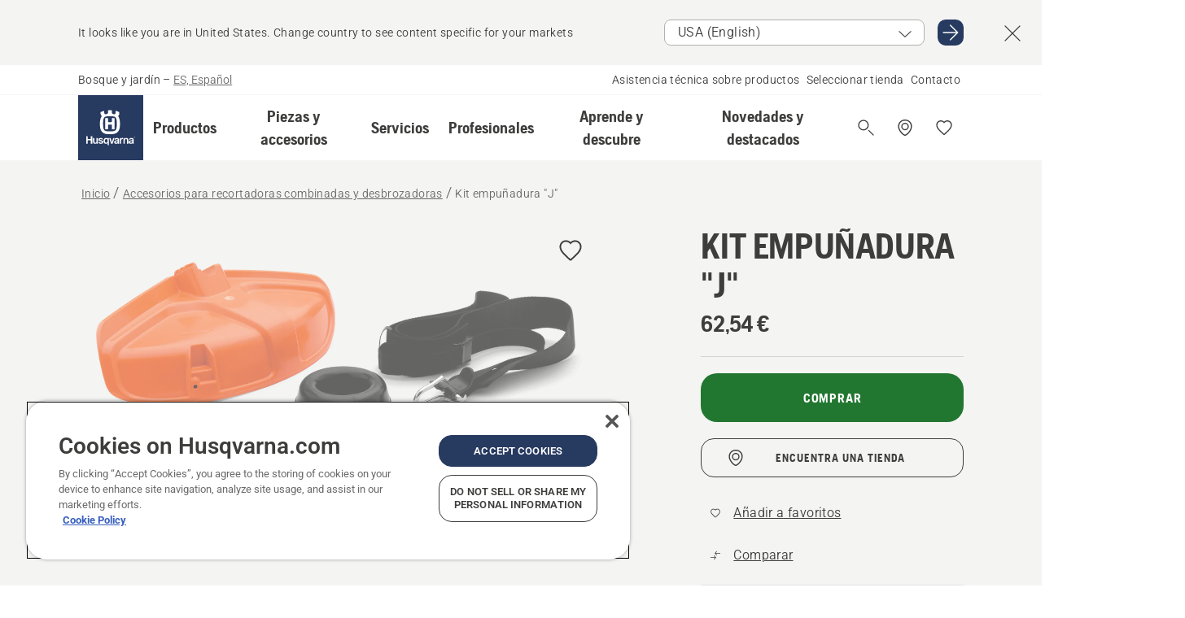

--- FILE ---
content_type: text/html; charset=utf-8
request_url: https://www.husqvarna.com/es/accesorios-recortadoras-combinadas-y-desbrozadoras/kit-empunadura-j/
body_size: 35523
content:

<!DOCTYPE html>
<html class="no-js" lang="es-es" dir="ltr" data-theme="hbd">
<head>
    <meta charset="utf-8" />
    
    	<title>Husqvarna Kit empu&#241;adura &quot;J&quot; | Husqvarna ES</title>
	<meta name="description" property="og:description" content="Kit Husqvarna que convierte unidades con mango circular para un uso con cuchilla." />
	<link rel="canonical" href="https://www.husqvarna.com/es/accesorios-recortadoras-combinadas-y-desbrozadoras/kit-empunadura-j/" />
	<meta property="og:title" content="Husqvarna Kit empu&#241;adura &quot;J&quot;" />
	<meta property="og:image" content="https://www-static-nw.husqvarna.com/-/images/aprimo/husqvarna/handheld-product-accessories/photos/studio/h410-0142.jpg?v=b277c9cfd152aa71&amp;format=opengraph-cover" />
	<meta property="og:image:type" content="opengraph-cover" />
	<meta property="og:image:width" content="1200" />
	<meta property="og:image:height" content="630" />
	<meta property="og:type" content="website" />
	<meta property="og:url" content="https://www.husqvarna.com/es/accesorios-recortadoras-combinadas-y-desbrozadoras/kit-empunadura-j/" />
	<meta property="og:locale" content="es_ES" />

    <meta name="viewport" content="width=device-width, initial-scale=1.0" />

    <link rel="preload" href="https://www-static-nw.husqvarna.com/static/hbd/hbd-core.1ca59195.css" as="style">
    <link rel="preload" href="https://www-static-nw.husqvarna.com/static/hbd/hbd.b34f8fd9.css" as="style">
    <link rel="preload" href="https://www-static-nw.husqvarna.com/static/hbd/runtime.ac1ff80f.js" as="script" crossorigin>
    <link rel="preload" href="https://www-static-nw.husqvarna.com/static/hbd/vendors.2c98486d.js" as="script" crossorigin>
    
    

    <link rel="preload" href="https://www-static-nw.husqvarna.com/static/hbd/hbd-core.99d874dd.js" as="script" crossorigin>
    <link rel="preload" href="https://www-static-nw.husqvarna.com/static/hbd/hbd-graphql.f3a493cf.js" as="script" crossorigin>
    <link rel="preload" href="https://www-static-nw.husqvarna.com/static/hbd/hbd.c505da0a.js" as="script" crossorigin>
    
    <link rel="preload" href="https://www-static-nw.husqvarna.com/static/hbd/hbd-pdp.ef28eedf.js" as="script" crossorigin>


    <link rel="icon" href="https://www-static-nw.husqvarna.com/static/hbd/assets/hbd-favicon.6d6d9a4b.ico" sizes="any">

    <link rel="apple-touch-icon" href="https://www-static-nw.husqvarna.com/static/hbd/assets/hbd-touch-icon-iphone.843a0610.png">
    <link rel="apple-touch-icon" href="https://www-static-nw.husqvarna.com/static/hbd/assets/hbd-touch-icon-ipad.4b01de1e.png" sizes="152x152">
    <link rel="apple-touch-icon" href="https://www-static-nw.husqvarna.com/static/hbd/assets/hbd-touch-icon-iphone-retina.57cf865b.png" sizes="167x167">
    <link rel="apple-touch-icon" href="https://www-static-nw.husqvarna.com/static/hbd/assets/hbd-touch-icon-ipad-retina.7679ea01.png" sizes="180x180">

    <link rel="stylesheet" href="https://www-static-nw.husqvarna.com/static/hbd/vendors.8003d671.css" />
    
    

    <link rel="stylesheet" href="https://www-static-nw.husqvarna.com/static/hbd/hbd-core.1ca59195.css" />
    <link rel="stylesheet" href="https://www-static-nw.husqvarna.com/static/hbd/hbd.b34f8fd9.css" />
    
    <link rel="stylesheet" href="https://www-static-nw.husqvarna.com/static/hbd/hbd-pdp.f8591817.css" >


    
    

    
    

    
    
    


    <script>
        window.mapsKey = "AIzaSyBkxZ6MKHzEw2VKJbP5uBwIp-kGHaE6Qjk";
    </script>
    
    
    <script>trackingLayer = {
  "siteInfo": {
    "environment": "Production",
    "instance": "NXTEVOCD1",
    "version": "1.0.282-0-gd6254d4166",
    "name": "hbd-es-es-es",
    "language": "es-es",
    "languageCode": "es",
    "countryCode": "es"
  },
  "pageInfo": {
    "globalUrl": "/accessories-category/attachments-for-combi-trimmers-and-brushcutters/mp-125560495",
    "globalTitle": "J handle attachment",
    "template": "AccessoryModel",
    "modified": "2025-11-20",
    "responseCode": 200,
    "itemId": "{B60D1266-6C50-4865-9C9E-B59C6D9BA12D}",
    "hrefLangId": "mp_125560495_pdp"
  },
  "productInfo": {
    "name": "KIT EMPUÑADURA \"J\"",
    "shortName": "Kit empuñadura \"J\"",
    "category": "Accesorios para recortadoras combinadas y desbrozadoras",
    "articleNumber": "537048501"
  }
};
dataLayer = [trackingLayer];</script>
        <!-- Google Tag Manager -->
<script>
    (function (w, d, s, l, i) {
        w[l] = w[l] || []; w[l].push({
            'gtm.start':
                new Date().getTime(), event: 'gtm.js'
        }); var f = d.getElementsByTagName(s)[0],
            j = d.createElement(s), dl = l != 'dataLayer' ? '&l=' + l : ''; j.async = true; j.src =
            'https://www.googletagmanager.com/gtm.js?id=' + i + dl; f.parentNode.insertBefore(j, f);
    })(window, document, 'script', 'dataLayer', 'GTM-NWGSNK5');</script>
 <!-- End Google Tag Manager -->

    <script src="https://cdn.cookielaw.org/scripttemplates/otSDKStub.js" crossorigin="anonymous" data-document-language="true" type="text/javascript" charset="UTF-8" data-domain-script="151f5b04-1638-46b5-8a9a-c1b14ac32d77"></script>
<script type="text/javascript">
    function OptanonWrapper() { }
</script>


    
    <script id="hbd-schema" type="application/ld+json">{
  "@context": "https://schema.org",
  "@graph": [
    {
      "@type": "ItemPage",
      "name": "KIT EMPUÑADURA \"J\"",
      "description": "Kit Husqvarna que convierte unidades con mango circular para un uso con cuchilla.",
      "url": "https://www.husqvarna.com/es/accesorios-recortadoras-combinadas-y-desbrozadoras/kit-empunadura-j/?article=537048501",
      "mainEntity": {
        "@type": "Product",
        "name": "KIT EMPUÑADURA \"J\"",
        "@id": "https://www.husqvarna.com/es/accesorios-recortadoras-combinadas-y-desbrozadoras/kit-empunadura-j/",
        "image": [
          {
            "@type": "ImageObject",
            "url": [
              "https://www-static-nw.husqvarna.com/-/images/aprimo/husqvarna/handheld-product-accessories/photos/studio/h410-0142.webp?v=b277c9cf2a385d2a&format=SCHEMA_ORG_1_1",
              "https://www-static-nw.husqvarna.com/-/images/aprimo/husqvarna/handheld-product-accessories/photos/studio/h410-0142.webp?v=b277c9cffac9dd3e&format=SCHEMA_ORG_4_3",
              "https://www-static-nw.husqvarna.com/-/images/aprimo/husqvarna/handheld-product-accessories/photos/studio/h410-0142.webp?v=b277c9cfa3b18a9e&format=SCHEMA_ORG_16_9"
            ],
            "caption": "J-handle kit / Barrier Bar Kit",
            "representativeOfPage": true
          }
        ],
        "mpn": "537048501",
        "sku": "537048501",
        "category": "Accesorios para recortadoras combinadas y desbrozadoras",
        "brand": {
          "@type": "Brand",
          "name": "Husqvarna"
        },
        "additionalProperty": [],
        "offers": {
          "@type": "Offer",
          "price": 62.54,
          "priceCurrency": "EUR",
          "availability": "https://schema.org/InStoreOnly",
          "itemCondition": "https://schema.org/NewCondition"
        }
      }
    },
    {
      "@type": "BreadcrumbList",
      "itemListElement": [
        {
          "@type": "ListItem",
          "name": "Inicio",
          "item": "https://www.husqvarna.com/es/",
          "position": 1
        },
        {
          "@type": "ListItem",
          "name": "Accesorios para recortadoras combinadas y desbrozadoras",
          "item": "https://www.husqvarna.com/es/accesorios-recortadoras-combinadas-y-desbrozadoras/",
          "position": 2
        },
        {
          "@type": "ListItem",
          "name": "Kit empuñadura \"J\"",
          "item": "https://www.husqvarna.com/es/accesorios-recortadoras-combinadas-y-desbrozadoras/kit-empunadura-j/",
          "position": 3
        }
      ]
    }
  ]
}</script>
    
    
</head>
<body>
        <!-- Google Tag Manager (noscript) -->
    <noscript>
        <iframe src="https://www.googletagmanager.com/ns.html?id=GTM-NWGSNK5" title="Google Tag Manager"
                height="0" width="0" style="display:none;visibility:hidden"></iframe>
    </noscript>
    <!-- End Google Tag Manager (noscript) -->


    <div class="hui-page hbd-page">

        


<div id="react_0HNIQ6LO10SCE"></div>
<script>window.addEventListener('DOMContentLoaded', function() {if (typeof(ReactDOMClient) !== "undefined") { ReactDOMClient.createRoot(document.getElementById("react_0HNIQ6LO10SCE")).render(React.createElement(CountrySuggest, {"description":"It looks like you are in {country}. Change country to see content specific for your markets","selectOtherMarket":"Other country or area","messages":{"countrySelector.selectMarketLabel":"Selecciona mercado","countrySelector.goToMarketAriaLabel":"Ir a {market}","countrySelector.closeButtonAriaLabel":"Cerrar el banner de sugerencia de país"},"locale":"es-ES"}))}});</script>


<div id="react_0HNIQ6LO10SCF"></div>
<script>window.addEventListener('DOMContentLoaded', function() {if (typeof(ReactDOMClient) !== "undefined") { ReactDOMClient.createRoot(document.getElementById("react_0HNIQ6LO10SCF")).render(React.createElement(TopBanner, {"links":[],"variant":"Primary"}))}});</script>


<div id="react_0HNIQ6LO10SCM"><header role="banner" aria-label="Main" class="_0TxBeWAvvsz+vk4hhHa9vQ==" data-ui-component="MainNavigation"><div class="XMHQLqF4SUc-6-BDqsF81g=="><div class="uSBxaC7n uiIh47Y7 uzfsTf03" style="--ui-sm-py:2"><div class="uoCsWAYD uy09N2ne uPSM6-iw uiytIAkK" style="--ui-sm-gap:5"><div class="uVQHIWAi"><div class="Otw42WHdOq33OiEBWGgo1g== ugRU3HGQ uQ4aIXV3"><span class="uzD7pFtNwXhNcpkwszZKIw==">Bosque y jardín</span> <!-- -->–<!-- --> <button type="button" class="uo9X32Bd u32VY3YO fGtNKFe8iRS141ukKkPiCQ==">ES, Español</button></div></div><nav aria-label="Servicios"><ul class="uPSM6-iw uiytIAkK mYHwRlTnk+zfCqgatOT-5g==" style="--ui-sm-gap:2"><li class="_8wMRltLUraQvGgDbsjQ+ag== ugRU3HGQ uxv-9nLh uQ4aIXV3" style="--ui-sm-px:1"><a href="/es/asistencia/" target="" title="" class="uZHfHJIn">Asistencia técnica sobre productos</a></li><li class="_8wMRltLUraQvGgDbsjQ+ag== ugRU3HGQ uxv-9nLh uQ4aIXV3" style="--ui-sm-px:1"><a href="/es/tiendas-husqvarna/" target="" title="" class="uZHfHJIn">Seleccionar tienda</a></li><li class="_8wMRltLUraQvGgDbsjQ+ag== ugRU3HGQ uxv-9nLh uQ4aIXV3" style="--ui-sm-px:1"><a href="/es/asistencia/contacto-con-husqvarna/" target="" title="" class="uZHfHJIn">Contacto</a></li></ul></nav></div></div></div><nav class="_77pHM-JHTSBT+EPE5DGvxA==" aria-label="Global"><div class="uSBxaC7n u6zSNzRt u3kAO-la"><div class="uoCsWAYD uPSM6-iw uY-d1Ts5 uiytIAkK" style="--ui-sm-gap:3;--ui-md-gap:4"><a id="740353986c8b46e4983756785b36ff02" href="/es/" class="uZHfHJIn uEj5WocNdINM0Urm5LHveQ==" aria-label="Inicio"><svg aria-hidden="true" class="us-NkA9u u3IFqJL8 u-GWObsf u2cpEdV0" style="--ui-sm-s:10;--ui-lg-s:15"><use href="/static/hbd/assets/icons.76d299f6.svg#husqvarna-logo-text"></use></svg></a><div class="u7hPjq9s b2SlaLFu1+jqcHsW+4Y+uw=="><div class="u7hPjq9s u4TFckAP"><div id="navigation-mobile-focus-trap-firstTrap" tabindex="0"></div><div class="ubrBIuT0 uxv-9nLh uoCsWAYD uiytIAkK PeuLjE-ersS6zotFzInbbQ==" style="--ui-sm-px:2"><div class="ucHWfxgX"><p class="ugRU3HGQ uFi7JbtY"></p></div><button type="button" class="u3OpNcWE uLGRsYIv uaIJqYxQ uy-IAAOs" style="--ui-btn-cx:50%;--ui-btn-cy:50%" aria-label="Cerrar navegación"><svg aria-hidden="true" class="us-NkA9u uEC3XEnT u3IFqJL8" style="--ui-sm-s:5"><use href="/static/hbd/assets/icons.76d299f6.svg#close"></use></svg><span class="ub05h2c3"></span></button></div><div class="u7hPjq9s uiytIAkK uzwonL-u u5m-A9gv lvUmJ8bvxaPjtg-ZPIozwQ=="><div class="uGaFfQ4s uxv-9nLh ubE3ebLc uzfsTf03 u5nlXyxP u7hPjq9s uWPRFVaF uIg-hTmM" style="--ui-sm-px:6;--ui-lg-px:0;--ui-sm-py:3;--ui-lg-py:0"><div class="u7hPjq9s oBD4wcuDfDFXgyClNP76Lg=="><div class="OQ1fhZeHedPk-AjsJfeezA=="><div><div class="NQn52AVwHjwOFmJrBTm5Yw== XjlailUrV2bP-RqA+LYnOQ=="><button type="button" class="uo9X32Bd uxv-9nLh ur8NhxWr uzfsTf03 TFL5h9tGVKroYlKVY7J6bQ== XkUF-LJs9eW46umbiS8F1g==" style="--ui-sm-px:4;--ui-md-px:3;--ui-sm-py:3" aria-expanded="false"><span class="u7hPjq9s u18bDcVI uVlWFPAP uoCsWAYD uy09N2ne uPSM6-iw uiytIAkK buiDgiJ9y3SPg1VSKFN9uA==" style="--ui-sm-gap:4"><span class="X9D68nbjuhd172ecd9Wfow== ugRU3HGQ ujd3WTBv">Productos</span><svg aria-hidden="true" class="us-NkA9u ui-rtl-mirror VtqcbORui8y5RkkLxQDggA== u3IFqJL8" style="--ui-sm-s:4"><use href="/static/hbd/assets/icons.76d299f6.svg#angle-right"></use></svg></span></button><div class="u7hPjq9s kXdilRabscSe4z3w-lqxcg=="><div class="uSBxaC7n u6zSNzRt u3kAO-la"><div class="u7hPjq9s uzfsTf03 u5nlXyxP uiytIAkK _2i0aDB1RZKfG7AvCnQ4AqA==" style="--ui-sm-py:0;--ui-lg-py:10"><div class="u7hPjq9s ucE0xXE4 uVQHIWAi _8+3oB-uW4DaUU6j9zPGIxw==" style="--ui-lg-w:71" data-depth="2"><div class="-W-J9rZ4QZeo5-Ep2E033Q=="><button type="button" class="uo9X32Bd u7hPjq9s uQy-zy5Z pRy+lhrJQUOIQXLdo2nERQ==" style="--ui-sm-br:4"><div class="u18bDcVI uoCsWAYD uy09N2ne uPSM6-iw uiytIAkK" style="--ui-sm-gap:4"><p class="jx9YjxawtpFnz91SqZVTeg== ugRU3HGQ ufOfyEzZ">Corte con motosierras y podadoras</p><svg aria-hidden="true" class="us-NkA9u ui-rtl-mirror u3IFqJL8" style="--ui-sm-s:4"><use href="/static/hbd/assets/icons.76d299f6.svg#angle-right"></use></svg></div></button></div><div class="-W-J9rZ4QZeo5-Ep2E033Q=="><button type="button" class="uo9X32Bd u7hPjq9s uQy-zy5Z pRy+lhrJQUOIQXLdo2nERQ==" style="--ui-sm-br:4"><div class="u18bDcVI uoCsWAYD uy09N2ne uPSM6-iw uiytIAkK" style="--ui-sm-gap:4"><p class="jx9YjxawtpFnz91SqZVTeg== ugRU3HGQ ufOfyEzZ">Cortar el césped</p><svg aria-hidden="true" class="us-NkA9u ui-rtl-mirror u3IFqJL8" style="--ui-sm-s:4"><use href="/static/hbd/assets/icons.76d299f6.svg#angle-right"></use></svg></div></button></div><div class="-W-J9rZ4QZeo5-Ep2E033Q=="><button type="button" class="uo9X32Bd u7hPjq9s uQy-zy5Z pRy+lhrJQUOIQXLdo2nERQ==" style="--ui-sm-br:4"><div class="u18bDcVI uoCsWAYD uy09N2ne uPSM6-iw uiytIAkK" style="--ui-sm-gap:4"><p class="jx9YjxawtpFnz91SqZVTeg== ugRU3HGQ ufOfyEzZ">Recorte y desbroce</p><svg aria-hidden="true" class="us-NkA9u ui-rtl-mirror u3IFqJL8" style="--ui-sm-s:4"><use href="/static/hbd/assets/icons.76d299f6.svg#angle-right"></use></svg></div></button></div><div class="-W-J9rZ4QZeo5-Ep2E033Q=="><button type="button" class="uo9X32Bd u7hPjq9s uQy-zy5Z pRy+lhrJQUOIQXLdo2nERQ==" style="--ui-sm-br:4"><div class="u18bDcVI uoCsWAYD uy09N2ne uPSM6-iw uiytIAkK" style="--ui-sm-gap:4"><p class="jx9YjxawtpFnz91SqZVTeg== ugRU3HGQ ufOfyEzZ">Cuidado del suelo, césped y terreno</p><svg aria-hidden="true" class="us-NkA9u ui-rtl-mirror u3IFqJL8" style="--ui-sm-s:4"><use href="/static/hbd/assets/icons.76d299f6.svg#angle-right"></use></svg></div></button></div><div class="-W-J9rZ4QZeo5-Ep2E033Q=="><button type="button" class="uo9X32Bd u7hPjq9s uQy-zy5Z pRy+lhrJQUOIQXLdo2nERQ==" style="--ui-sm-br:4"><div class="u18bDcVI uoCsWAYD uy09N2ne uPSM6-iw uiytIAkK" style="--ui-sm-gap:4"><p class="jx9YjxawtpFnz91SqZVTeg== ugRU3HGQ ufOfyEzZ">Limpieza</p><svg aria-hidden="true" class="us-NkA9u ui-rtl-mirror u3IFqJL8" style="--ui-sm-s:4"><use href="/static/hbd/assets/icons.76d299f6.svg#angle-right"></use></svg></div></button></div><div class="-W-J9rZ4QZeo5-Ep2E033Q=="><button type="button" class="uo9X32Bd u7hPjq9s uQy-zy5Z pRy+lhrJQUOIQXLdo2nERQ==" style="--ui-sm-br:4"><div class="u18bDcVI uoCsWAYD uy09N2ne uPSM6-iw uiytIAkK" style="--ui-sm-gap:4"><p class="jx9YjxawtpFnz91SqZVTeg== ugRU3HGQ ufOfyEzZ">Bombas de agua y generadores</p><svg aria-hidden="true" class="us-NkA9u ui-rtl-mirror u3IFqJL8" style="--ui-sm-s:4"><use href="/static/hbd/assets/icons.76d299f6.svg#angle-right"></use></svg></div></button></div><div class="-W-J9rZ4QZeo5-Ep2E033Q=="><button type="button" class="uo9X32Bd u7hPjq9s uQy-zy5Z pRy+lhrJQUOIQXLdo2nERQ==" style="--ui-sm-br:4"><div class="u18bDcVI uoCsWAYD uy09N2ne uPSM6-iw uiytIAkK" style="--ui-sm-gap:4"><p class="jx9YjxawtpFnz91SqZVTeg== ugRU3HGQ ufOfyEzZ">Alimentación con batería</p><svg aria-hidden="true" class="us-NkA9u ui-rtl-mirror u3IFqJL8" style="--ui-sm-s:4"><use href="/static/hbd/assets/icons.76d299f6.svg#angle-right"></use></svg></div></button></div><div class="-W-J9rZ4QZeo5-Ep2E033Q=="><button type="button" class="uo9X32Bd u7hPjq9s uQy-zy5Z pRy+lhrJQUOIQXLdo2nERQ==" style="--ui-sm-br:4"><div class="u18bDcVI uoCsWAYD uy09N2ne uPSM6-iw uiytIAkK" style="--ui-sm-gap:4"><p class="jx9YjxawtpFnz91SqZVTeg== ugRU3HGQ ufOfyEzZ">Equipo, ropa y consumibles</p><svg aria-hidden="true" class="us-NkA9u ui-rtl-mirror u3IFqJL8" style="--ui-sm-s:4"><use href="/static/hbd/assets/icons.76d299f6.svg#angle-right"></use></svg></div></button></div><div class="-W-J9rZ4QZeo5-Ep2E033Q=="><button type="button" class="uo9X32Bd u7hPjq9s uQy-zy5Z pRy+lhrJQUOIQXLdo2nERQ==" style="--ui-sm-br:4"><div class="u18bDcVI uoCsWAYD uy09N2ne uPSM6-iw uiytIAkK" style="--ui-sm-gap:4"><p class="jx9YjxawtpFnz91SqZVTeg== ugRU3HGQ ufOfyEzZ">Piezas y accesorios</p><svg aria-hidden="true" class="us-NkA9u ui-rtl-mirror u3IFqJL8" style="--ui-sm-s:4"><use href="/static/hbd/assets/icons.76d299f6.svg#angle-right"></use></svg></div></button></div></div><div class="u7hPjq9s uWswdYXc uQS9r--H uiytIAkK WkEDtZkgC+40Lw8boYJ2qw==" data-depth="3"><div class="ucHWfxgX uHXX0h5Y _6UOc4C0vnhav0d3+YsdBWg=="><div class="uiytIAkK uzwonL-u u5m-A9gv UHSSs8xTz2RiBtlmwOG7Sw=="><div class="uGaFfQ4s uZPpfqyY uoNhSvTV uBwO2KAL urQOBR1Y uWPRFVaF uemGGq7c" style="--ui-sm-pr:0;--ui-lg-pr:7;--ui-sm-pl:0;--ui-lg-pl:15"><div><div class="o9vVNf-rpSGSZ89XN8g8Xw=="><div style="width:50%"><div class="uUjJLonN UeLm27Vt5pb3WicR6onRVQ==" style="--ui-sm-mb:8"><div id="link-group-title_motosierras" class="eKweNcVlyCgajR+zjBZJPg== ugRU3HGQ uUjJLonN ufOfyEzZ" style="--ui-sm-mb:3">Motosierras</div><ul class="EEh7+UCRq-JKFpuVwu2vXQ==" aria-labelledby="link-group-title_motosierras"><li class="qbJuONFqWw8KTndKhl89Zw== ugRU3HGQ uQ4aIXV3"><a href="/es/motosierras/" class="uZHfHJIn pRKxpccoL3RWAFYoYQ179g==">Todo Motosierras</a></li><li class="qbJuONFqWw8KTndKhl89Zw== ugRU3HGQ uQ4aIXV3"><a href="/es/motosierras/motosierras-profesionales/" class="uZHfHJIn pRKxpccoL3RWAFYoYQ179g==">Motosierras profesionales</a></li><li class="qbJuONFqWw8KTndKhl89Zw== ugRU3HGQ uQ4aIXV3"><a href="/es/motosierras/motosierras-electricas-bateria/" class="uZHfHJIn pRKxpccoL3RWAFYoYQ179g==">Motosierras eléctricas y a batería</a></li><li class="qbJuONFqWw8KTndKhl89Zw== ugRU3HGQ uQ4aIXV3"><a href="/es/motosierras/motosierras-gasolina/" class="uZHfHJIn pRKxpccoL3RWAFYoYQ179g==">Motosierras a gasolina</a></li><li class="qbJuONFqWw8KTndKhl89Zw== ugRU3HGQ uQ4aIXV3"><a href="/es/motosierras/motosierras-cuidado-arboles/" class="uZHfHJIn pRKxpccoL3RWAFYoYQ179g==">Motosierras para cuidado de árboles</a></li><li class="qbJuONFqWw8KTndKhl89Zw== ugRU3HGQ uQ4aIXV3"><a href="/es/repuestos-y-accesorios-motosierras/" class="uZHfHJIn pRKxpccoL3RWAFYoYQ179g==">Todas las piezas Motosierras</a></li></ul></div><div class="uUjJLonN UeLm27Vt5pb3WicR6onRVQ==" style="--ui-sm-mb:0"><div id="link-group-title_podadorasYTijerasDePodar" class="eKweNcVlyCgajR+zjBZJPg== ugRU3HGQ uUjJLonN ufOfyEzZ" style="--ui-sm-mb:3">Podadoras y tijeras de podar</div><ul class="EEh7+UCRq-JKFpuVwu2vXQ==" aria-labelledby="link-group-title_podadorasYTijerasDePodar"><li class="qbJuONFqWw8KTndKhl89Zw== ugRU3HGQ uQ4aIXV3"><a href="/es/podadoras-tijeras-podar/" class="uZHfHJIn pRKxpccoL3RWAFYoYQ179g==">Todo Podadoras y tijeras de podar</a></li></ul></div></div><div style="width:50%"><div class="uUjJLonN UeLm27Vt5pb3WicR6onRVQ==" style="--ui-sm-mb:8"><div id="link-group-title_motosierrasDePoda" class="eKweNcVlyCgajR+zjBZJPg== ugRU3HGQ uUjJLonN ufOfyEzZ" style="--ui-sm-mb:3">Motosierras de poda</div><ul class="EEh7+UCRq-JKFpuVwu2vXQ==" aria-labelledby="link-group-title_motosierrasDePoda"><li class="qbJuONFqWw8KTndKhl89Zw== ugRU3HGQ uQ4aIXV3"><a href="/es/motosierras-poda/" class="uZHfHJIn pRKxpccoL3RWAFYoYQ179g==">Todo Motosierras de poda</a></li><li class="qbJuONFqWw8KTndKhl89Zw== ugRU3HGQ uQ4aIXV3"><a href="/es/motosierras-poda/motosierras-poda-profesionales/" class="uZHfHJIn pRKxpccoL3RWAFYoYQ179g==">Motosierras de poda profesionales</a></li><li class="qbJuONFqWw8KTndKhl89Zw== ugRU3HGQ uQ4aIXV3"><a href="/es/motosierras-poda/motosierras-poda-electricas-bateria/" class="uZHfHJIn pRKxpccoL3RWAFYoYQ179g==">Motosierras de poda eléctricas y a batería</a></li><li class="qbJuONFqWw8KTndKhl89Zw== ugRU3HGQ uQ4aIXV3"><a href="/es/motosierras-poda/motosierras-poda-gasolina/" class="uZHfHJIn pRKxpccoL3RWAFYoYQ179g==">Motosierras de poda a gasolina</a></li><li class="qbJuONFqWw8KTndKhl89Zw== ugRU3HGQ uQ4aIXV3"><a href="/es/piezas-y-accesorios-motosierras-poda/" class="uZHfHJIn pRKxpccoL3RWAFYoYQ179g==">Todas las piezas Motosierras de poda</a></li></ul></div></div></div></div></div></div></div><div class="um1EQgy- uVQHIWAi"><div class="xAH2w+5ebH696x92Kx0-og=="><div class="s-Cazjv0GCC0BV2R4zeycQ== ugRU3HGQ uUjJLonN ufOfyEzZ" style="--ui-sm-mb:3">Ver también</div><ul class="faxdOLQmEUIN1IDU9u82hQ=="><li class="UzfNh-QBouRiq0Xj9LRSDg== ugRU3HGQ uQ4aIXV3"><a href="/es/aprende-y-descubre/guia-de-espadas-y-cadenas/" class="uZHfHJIn Vfwu2SwB2mQinKhNngvUiA==">Guía de espadas y cadenas</a></li><li class="UzfNh-QBouRiq0Xj9LRSDg== ugRU3HGQ uQ4aIXV3"><a href="/es/repuestos-y-accesorios-motosierras/" class="uZHfHJIn Vfwu2SwB2mQinKhNngvUiA==">Motosierras</a></li><li class="UzfNh-QBouRiq0Xj9LRSDg== ugRU3HGQ uQ4aIXV3"><a href="/es/servicios/services-by-husqvarna/" class="uZHfHJIn Vfwu2SwB2mQinKhNngvUiA==">Services by Husqvarna</a></li><li class="UzfNh-QBouRiq0Xj9LRSDg== ugRU3HGQ uQ4aIXV3"><a href="/es/servicios/fleet-services/" class="uZHfHJIn Vfwu2SwB2mQinKhNngvUiA==">Husqvarna Fleet Services™</a></li></ul></div></div></div><div class="u7hPjq9s uWswdYXc uQS9r--H uiytIAkK WkEDtZkgC+40Lw8boYJ2qw==" data-depth="3"><div class="ucHWfxgX uHXX0h5Y _6UOc4C0vnhav0d3+YsdBWg=="><div class="uiytIAkK uzwonL-u u5m-A9gv UHSSs8xTz2RiBtlmwOG7Sw=="><div class="uGaFfQ4s uZPpfqyY uoNhSvTV uBwO2KAL urQOBR1Y uWPRFVaF uemGGq7c" style="--ui-sm-pr:0;--ui-lg-pr:7;--ui-sm-pl:0;--ui-lg-pl:15"><div><div class="o9vVNf-rpSGSZ89XN8g8Xw=="><div style="width:50%"><div class="uUjJLonN UeLm27Vt5pb3WicR6onRVQ==" style="--ui-sm-mb:8"><div id="link-group-title_robotsCortacesped" class="eKweNcVlyCgajR+zjBZJPg== ugRU3HGQ uUjJLonN ufOfyEzZ" style="--ui-sm-mb:3">Robots cortacésped</div><ul class="EEh7+UCRq-JKFpuVwu2vXQ==" aria-labelledby="link-group-title_robotsCortacesped"><li class="qbJuONFqWw8KTndKhl89Zw== ugRU3HGQ uQ4aIXV3"><a href="/es/robots-cortacesped/" class="uZHfHJIn pRKxpccoL3RWAFYoYQ179g==">Todo Robots cortacésped</a></li><li class="qbJuONFqWw8KTndKhl89Zw== ugRU3HGQ uQ4aIXV3"><a href="/es/robots-cortacesped/robots-cortacesped-profesionales/" class="uZHfHJIn pRKxpccoL3RWAFYoYQ179g==">Robots cortacésped profesionales</a></li><li class="qbJuONFqWw8KTndKhl89Zw== ugRU3HGQ uQ4aIXV3"><a href="/es/robots-cortacesped/robots-cortacesped-residenciales/" class="uZHfHJIn pRKxpccoL3RWAFYoYQ179g==">Robots cortacésped residenciales</a></li><li class="qbJuONFqWw8KTndKhl89Zw== ugRU3HGQ uQ4aIXV3"><a href="/es/robots-cortacesped/without-perimeter-wire/" class="uZHfHJIn pRKxpccoL3RWAFYoYQ179g==">Robots cortacésped sin cable delimitador</a></li><li class="qbJuONFqWw8KTndKhl89Zw== ugRU3HGQ uQ4aIXV3"><a href="/es/repuestos-accesorios-robots-cortacesped/" class="uZHfHJIn pRKxpccoL3RWAFYoYQ179g==">Todas las piezas Robots cortacésped repuestos</a></li></ul></div><div class="uUjJLonN UeLm27Vt5pb3WicR6onRVQ==" style="--ui-sm-mb:8"><div id="link-group-title_cortacespedesDeGiroCero" class="eKweNcVlyCgajR+zjBZJPg== ugRU3HGQ uUjJLonN ufOfyEzZ" style="--ui-sm-mb:3">Cortacéspedes de giro cero</div><ul class="EEh7+UCRq-JKFpuVwu2vXQ==" aria-labelledby="link-group-title_cortacespedesDeGiroCero"><li class="qbJuONFqWw8KTndKhl89Zw== ugRU3HGQ uQ4aIXV3"><a href="/es/cortacespedes-giro-cero/" class="uZHfHJIn pRKxpccoL3RWAFYoYQ179g==">Todo Cortacéspedes de giro cero</a></li><li class="qbJuONFqWw8KTndKhl89Zw== ugRU3HGQ uQ4aIXV3"><a href="/es/cortacespedes-giro-cero/cortacespedes-profesionales-giro-cero/" class="uZHfHJIn pRKxpccoL3RWAFYoYQ179g==">Cortacéspedes profesionales de giro cero</a></li><li class="qbJuONFqWw8KTndKhl89Zw== ugRU3HGQ uQ4aIXV3"><a href="/es/repuestos-y-accesorios-cortacespedes-giro-cero/" class="uZHfHJIn pRKxpccoL3RWAFYoYQ179g==">Todas las piezas Cortacéspedes de giro cero</a></li></ul></div><div class="uUjJLonN UeLm27Vt5pb3WicR6onRVQ==" style="--ui-sm-mb:0"><div id="link-group-title_tractores" class="eKweNcVlyCgajR+zjBZJPg== ugRU3HGQ uUjJLonN ufOfyEzZ" style="--ui-sm-mb:3">Tractores</div><ul class="EEh7+UCRq-JKFpuVwu2vXQ==" aria-labelledby="link-group-title_tractores"><li class="qbJuONFqWw8KTndKhl89Zw== ugRU3HGQ uQ4aIXV3"><a href="/es/tractores/" class="uZHfHJIn pRKxpccoL3RWAFYoYQ179g==">Todo Tractores</a></li><li class="qbJuONFqWw8KTndKhl89Zw== ugRU3HGQ uQ4aIXV3"><a href="/es/repuestos-y-accesorios-tractores/" class="uZHfHJIn pRKxpccoL3RWAFYoYQ179g==">Todas las piezas Tractores</a></li></ul></div></div><div style="width:50%"><div class="uUjJLonN UeLm27Vt5pb3WicR6onRVQ==" style="--ui-sm-mb:8"><div id="link-group-title_cortacespedes" class="eKweNcVlyCgajR+zjBZJPg== ugRU3HGQ uUjJLonN ufOfyEzZ" style="--ui-sm-mb:3">Cortacéspedes</div><ul class="EEh7+UCRq-JKFpuVwu2vXQ==" aria-labelledby="link-group-title_cortacespedes"><li class="qbJuONFqWw8KTndKhl89Zw== ugRU3HGQ uQ4aIXV3"><a href="/es/cortacespedes/" class="uZHfHJIn pRKxpccoL3RWAFYoYQ179g==">Todo Cortacéspedes</a></li><li class="qbJuONFqWw8KTndKhl89Zw== ugRU3HGQ uQ4aIXV3"><a href="/es/cortacespedes/cortacespedes-profesionales/" class="uZHfHJIn pRKxpccoL3RWAFYoYQ179g==">Cortacéspedes profesionales</a></li><li class="qbJuONFqWw8KTndKhl89Zw== ugRU3HGQ uQ4aIXV3"><a href="/es/cortacespedes/cortacespedes-electricos-bateria/" class="uZHfHJIn pRKxpccoL3RWAFYoYQ179g==">Cortacéspedes eléctricos y a batería</a></li><li class="qbJuONFqWw8KTndKhl89Zw== ugRU3HGQ uQ4aIXV3"><a href="/es/cortacespedes/cortacespedes-gasolina/" class="uZHfHJIn pRKxpccoL3RWAFYoYQ179g==">Cortacéspedes de gasolina</a></li><li class="qbJuONFqWw8KTndKhl89Zw== ugRU3HGQ uQ4aIXV3"><a href="/es/repuestos-y-accesorios-cortacespedes/" class="uZHfHJIn pRKxpccoL3RWAFYoYQ179g==">Todas las piezas Cortacéspedes</a></li></ul></div><div class="uUjJLonN UeLm27Vt5pb3WicR6onRVQ==" style="--ui-sm-mb:8"><div id="link-group-title_cortacespedesConAsientoYUnidadDeCorteFrontal" class="eKweNcVlyCgajR+zjBZJPg== ugRU3HGQ uUjJLonN ufOfyEzZ" style="--ui-sm-mb:3">Cortacéspedes con asiento y unidad de corte frontal</div><ul class="EEh7+UCRq-JKFpuVwu2vXQ==" aria-labelledby="link-group-title_cortacespedesConAsientoYUnidadDeCorteFrontal"><li class="qbJuONFqWw8KTndKhl89Zw== ugRU3HGQ uQ4aIXV3"><a href="/es/riders/" class="uZHfHJIn pRKxpccoL3RWAFYoYQ179g==">Todo Riders</a></li><li class="qbJuONFqWw8KTndKhl89Zw== ugRU3HGQ uQ4aIXV3"><a href="/es/riders/riders-uso-profesional/" class="uZHfHJIn pRKxpccoL3RWAFYoYQ179g==">Cortacéspedes profesionales con unidad de corte frontal y asiento</a></li><li class="qbJuONFqWw8KTndKhl89Zw== ugRU3HGQ uQ4aIXV3"><a href="/es/riders/riders-uso-residencial/" class="uZHfHJIn pRKxpccoL3RWAFYoYQ179g==">Cortacéspedes con unidad de corte frontal y asiento para aplicaciones residenciales</a></li><li class="qbJuONFqWw8KTndKhl89Zw== ugRU3HGQ uQ4aIXV3"><a href="/es/repuestos-y-accesorios-riders/" class="uZHfHJIn pRKxpccoL3RWAFYoYQ179g==">Todas las piezas Cortacéspedes con asiento y unidad de corte frontal</a></li></ul></div></div></div></div></div></div></div><div class="um1EQgy- uVQHIWAi"><div class="xAH2w+5ebH696x92Kx0-og=="><div class="s-Cazjv0GCC0BV2R4zeycQ== ugRU3HGQ uUjJLonN ufOfyEzZ" style="--ui-sm-mb:3">Ver también</div><ul class="faxdOLQmEUIN1IDU9u82hQ=="><li class="UzfNh-QBouRiq0Xj9LRSDg== ugRU3HGQ uQ4aIXV3"><a href="/es/aprende-y-descubre/guia-de-compra-de-automower/" class="uZHfHJIn Vfwu2SwB2mQinKhNngvUiA==">Guía de compra de Automower</a></li><li class="UzfNh-QBouRiq0Xj9LRSDg== ugRU3HGQ uQ4aIXV3"><a href="/es/aprende-y-descubre/ceora/" class="uZHfHJIn Vfwu2SwB2mQinKhNngvUiA==">﻿CEORA™</a></li><li class="UzfNh-QBouRiq0Xj9LRSDg== ugRU3HGQ uQ4aIXV3"><a href="/es/servicios/automower-connect/" class="uZHfHJIn Vfwu2SwB2mQinKhNngvUiA==">Automower® Connect</a></li><li class="UzfNh-QBouRiq0Xj9LRSDg== ugRU3HGQ uQ4aIXV3"><a href="/es/servicios/services-by-husqvarna/" class="uZHfHJIn Vfwu2SwB2mQinKhNngvUiA==">Services by Husqvarna</a></li></ul></div></div></div><div class="u7hPjq9s uWswdYXc uQS9r--H uiytIAkK WkEDtZkgC+40Lw8boYJ2qw==" data-depth="3"><div class="ucHWfxgX uHXX0h5Y _6UOc4C0vnhav0d3+YsdBWg=="><div class="uiytIAkK uzwonL-u u5m-A9gv UHSSs8xTz2RiBtlmwOG7Sw=="><div class="uGaFfQ4s uZPpfqyY uoNhSvTV uBwO2KAL urQOBR1Y uWPRFVaF uemGGq7c" style="--ui-sm-pr:0;--ui-lg-pr:7;--ui-sm-pl:0;--ui-lg-pl:15"><div><div class="o9vVNf-rpSGSZ89XN8g8Xw=="><div style="width:50%"><div class="uUjJLonN UeLm27Vt5pb3WicR6onRVQ==" style="--ui-sm-mb:8"><div id="link-group-title_desbrozadoras" class="eKweNcVlyCgajR+zjBZJPg== ugRU3HGQ uUjJLonN ufOfyEzZ" style="--ui-sm-mb:3">Desbrozadoras</div><ul class="EEh7+UCRq-JKFpuVwu2vXQ==" aria-labelledby="link-group-title_desbrozadoras"><li class="qbJuONFqWw8KTndKhl89Zw== ugRU3HGQ uQ4aIXV3"><a href="/es/desbrozadoras/" class="uZHfHJIn pRKxpccoL3RWAFYoYQ179g==">Todo Desbrozadoras</a></li><li class="qbJuONFqWw8KTndKhl89Zw== ugRU3HGQ uQ4aIXV3"><a href="/es/desbrozadoras/desbrozadoras-profesionales/" class="uZHfHJIn pRKxpccoL3RWAFYoYQ179g==">Desbrozadoras profesionales</a></li><li class="qbJuONFqWw8KTndKhl89Zw== ugRU3HGQ uQ4aIXV3"><a href="/es/desbrozadoras/desbrozadoras-electricas-bateria/" class="uZHfHJIn pRKxpccoL3RWAFYoYQ179g==">Desbrozadoras eléctricas y a batería</a></li><li class="qbJuONFqWw8KTndKhl89Zw== ugRU3HGQ uQ4aIXV3"><a href="/es/desbrozadoras/desbrozadoras-gasolina/" class="uZHfHJIn pRKxpccoL3RWAFYoYQ179g==">Desbrozadoras a gasolina</a></li><li class="qbJuONFqWw8KTndKhl89Zw== ugRU3HGQ uQ4aIXV3"><a href="/es/piezas-y-accesorios-recortadoras-y-desbrozadoras/" class="uZHfHJIn pRKxpccoL3RWAFYoYQ179g==">Todas las piezas Recortadoras de césped y desbrozadoras</a></li></ul></div><div class="uUjJLonN UeLm27Vt5pb3WicR6onRVQ==" style="--ui-sm-mb:0"><div id="link-group-title_cortasetos" class="eKweNcVlyCgajR+zjBZJPg== ugRU3HGQ uUjJLonN ufOfyEzZ" style="--ui-sm-mb:3">Cortasetos</div><ul class="EEh7+UCRq-JKFpuVwu2vXQ==" aria-labelledby="link-group-title_cortasetos"><li class="qbJuONFqWw8KTndKhl89Zw== ugRU3HGQ uQ4aIXV3"><a href="/es/cortasetos/" class="uZHfHJIn pRKxpccoL3RWAFYoYQ179g==">Todo Cortasetos</a></li><li class="qbJuONFqWw8KTndKhl89Zw== ugRU3HGQ uQ4aIXV3"><a href="/es/cortasetos/cortasetos-profesionales/" class="uZHfHJIn pRKxpccoL3RWAFYoYQ179g==">Cortasetos profesionales</a></li><li class="qbJuONFqWw8KTndKhl89Zw== ugRU3HGQ uQ4aIXV3"><a href="/es/cortasetos/cortasetos-electricos-bateria/" class="uZHfHJIn pRKxpccoL3RWAFYoYQ179g==">Cortasetos eléctricos y a batería</a></li><li class="qbJuONFqWw8KTndKhl89Zw== ugRU3HGQ uQ4aIXV3"><a href="/es/cortasetos/cortasetos-gasolina/" class="uZHfHJIn pRKxpccoL3RWAFYoYQ179g==">Cortasetos a gasolina</a></li><li class="qbJuONFqWw8KTndKhl89Zw== ugRU3HGQ uQ4aIXV3"><a href="/es/cortasetos/cortasetos-de-pertiga/" class="uZHfHJIn pRKxpccoL3RWAFYoYQ179g==">Cortasetos de pértiga</a></li><li class="qbJuONFqWw8KTndKhl89Zw== ugRU3HGQ uQ4aIXV3"><a href="/es/cortasetos/cortasetos-aspire/" class="uZHfHJIn pRKxpccoL3RWAFYoYQ179g==">Tijeras para césped y arbustos</a></li><li class="qbJuONFqWw8KTndKhl89Zw== ugRU3HGQ uQ4aIXV3"><a href="/es/piezas-y-accesorios-cortasetos/" class="uZHfHJIn pRKxpccoL3RWAFYoYQ179g==">Todas las piezas Cortasetos</a></li></ul></div></div><div style="width:50%"><div class="uUjJLonN UeLm27Vt5pb3WicR6onRVQ==" style="--ui-sm-mb:8"><div id="link-group-title_recortadorasDeCesped" class="eKweNcVlyCgajR+zjBZJPg== ugRU3HGQ uUjJLonN ufOfyEzZ" style="--ui-sm-mb:3">Recortadoras de césped</div><ul class="EEh7+UCRq-JKFpuVwu2vXQ==" aria-labelledby="link-group-title_recortadorasDeCesped"><li class="qbJuONFqWw8KTndKhl89Zw== ugRU3HGQ uQ4aIXV3"><a href="/es/recortadoras/" class="uZHfHJIn pRKxpccoL3RWAFYoYQ179g==">Todo Recortadoras de césped</a></li><li class="qbJuONFqWw8KTndKhl89Zw== ugRU3HGQ uQ4aIXV3"><a href="/es/recortadoras/recortadoras-profesionales/" class="uZHfHJIn pRKxpccoL3RWAFYoYQ179g==">Recortadoras de césped profesionales</a></li><li class="qbJuONFqWw8KTndKhl89Zw== ugRU3HGQ uQ4aIXV3"><a href="/es/recortadoras/recortadoras-electricas-bateria/" class="uZHfHJIn pRKxpccoL3RWAFYoYQ179g==">Recortadoras de césped eléctricas y a batería</a></li><li class="qbJuONFqWw8KTndKhl89Zw== ugRU3HGQ uQ4aIXV3"><a href="/es/recortadoras/recortadoras-gasolina/" class="uZHfHJIn pRKxpccoL3RWAFYoYQ179g==">Recortadoras de césped a gasolina</a></li><li class="qbJuONFqWw8KTndKhl89Zw== ugRU3HGQ uQ4aIXV3"><a href="/es/recortadoras/recortadoras-combinadas/" class="uZHfHJIn pRKxpccoL3RWAFYoYQ179g==">Recortadoras combinadas</a></li><li class="qbJuONFqWw8KTndKhl89Zw== ugRU3HGQ uQ4aIXV3"><a href="/es/piezas-y-accesorios-recortadoras-y-desbrozadoras/" class="uZHfHJIn pRKxpccoL3RWAFYoYQ179g==">Todas las piezas Recortadoras de césped y desbrozadoras</a></li></ul></div></div></div></div></div></div></div><div class="um1EQgy- uVQHIWAi"><div class="xAH2w+5ebH696x92Kx0-og=="><div class="s-Cazjv0GCC0BV2R4zeycQ== ugRU3HGQ uUjJLonN ufOfyEzZ" style="--ui-sm-mb:3">Ver también</div><ul class="faxdOLQmEUIN1IDU9u82hQ=="><li class="UzfNh-QBouRiq0Xj9LRSDg== ugRU3HGQ uQ4aIXV3"><a href="/es/cabezales-corte/" class="uZHfHJIn Vfwu2SwB2mQinKhNngvUiA==">Cabezales de corte</a></li><li class="UzfNh-QBouRiq0Xj9LRSDg== ugRU3HGQ uQ4aIXV3"><a href="/es/hilos-corte/" class="uZHfHJIn Vfwu2SwB2mQinKhNngvUiA==">Hilos de corte</a></li><li class="UzfNh-QBouRiq0Xj9LRSDg== ugRU3HGQ uQ4aIXV3"><a href="/es/servicios/services-by-husqvarna/" class="uZHfHJIn Vfwu2SwB2mQinKhNngvUiA==">Services by Husqvarna</a></li><li class="UzfNh-QBouRiq0Xj9LRSDg== ugRU3HGQ uQ4aIXV3"><a href="/es/servicios/fleet-services/" class="uZHfHJIn Vfwu2SwB2mQinKhNngvUiA==">Husqvarna Fleet Services™</a></li></ul></div></div></div><div class="u7hPjq9s uWswdYXc uQS9r--H uiytIAkK WkEDtZkgC+40Lw8boYJ2qw==" data-depth="3"><div class="ucHWfxgX uHXX0h5Y _6UOc4C0vnhav0d3+YsdBWg=="><div class="uiytIAkK uzwonL-u u5m-A9gv UHSSs8xTz2RiBtlmwOG7Sw=="><div class="uGaFfQ4s uZPpfqyY uoNhSvTV uBwO2KAL urQOBR1Y uWPRFVaF uemGGq7c" style="--ui-sm-pr:0;--ui-lg-pr:7;--ui-sm-pl:0;--ui-lg-pl:15"><div><div class="o9vVNf-rpSGSZ89XN8g8Xw=="><div style="width:50%"><div class="uUjJLonN UeLm27Vt5pb3WicR6onRVQ==" style="--ui-sm-mb:8"><div id="link-group-title_sopladoresDeHojas" class="eKweNcVlyCgajR+zjBZJPg== ugRU3HGQ uUjJLonN ufOfyEzZ" style="--ui-sm-mb:3">Sopladores de hojas</div><ul class="EEh7+UCRq-JKFpuVwu2vXQ==" aria-labelledby="link-group-title_sopladoresDeHojas"><li class="qbJuONFqWw8KTndKhl89Zw== ugRU3HGQ uQ4aIXV3"><a href="/es/sopladores-de-hojas/" class="uZHfHJIn pRKxpccoL3RWAFYoYQ179g==">Todo Sopladores de hojas</a></li><li class="qbJuONFqWw8KTndKhl89Zw== ugRU3HGQ uQ4aIXV3"><a href="/es/sopladores-de-hojas/sopladores-profesionales/" class="uZHfHJIn pRKxpccoL3RWAFYoYQ179g==">Sopladores profesionales</a></li><li class="qbJuONFqWw8KTndKhl89Zw== ugRU3HGQ uQ4aIXV3"><a href="/es/sopladores-de-hojas/sopladores-electricos-bateria/" class="uZHfHJIn pRKxpccoL3RWAFYoYQ179g==">Sopladores de hojas eléctricos y a batería</a></li><li class="qbJuONFqWw8KTndKhl89Zw== ugRU3HGQ uQ4aIXV3"><a href="/es/sopladores-de-hojas/sopladores-gasolina/" class="uZHfHJIn pRKxpccoL3RWAFYoYQ179g==">Sopladores de hojas a gasolina</a></li><li class="qbJuONFqWw8KTndKhl89Zw== ugRU3HGQ uQ4aIXV3"><a href="/es/piezas-y-accesorios-sopladores/" class="uZHfHJIn pRKxpccoL3RWAFYoYQ179g==">Todas las piezas Sopladores de hojas</a></li></ul></div><div class="uUjJLonN UeLm27Vt5pb3WicR6onRVQ==" style="--ui-sm-mb:8"><div id="link-group-title_sopladoresDeNieve" class="eKweNcVlyCgajR+zjBZJPg== ugRU3HGQ uUjJLonN ufOfyEzZ" style="--ui-sm-mb:3">Sopladores de nieve</div><ul class="EEh7+UCRq-JKFpuVwu2vXQ==" aria-labelledby="link-group-title_sopladoresDeNieve"><li class="qbJuONFqWw8KTndKhl89Zw== ugRU3HGQ uQ4aIXV3"><a href="/es/soplanieves/" class="uZHfHJIn pRKxpccoL3RWAFYoYQ179g==">Todo Sopladores de nieve</a></li></ul></div><div class="uUjJLonN UeLm27Vt5pb3WicR6onRVQ==" style="--ui-sm-mb:8"><div id="link-group-title_cortacespedesDesbrozadora" class="eKweNcVlyCgajR+zjBZJPg== ugRU3HGQ uUjJLonN ufOfyEzZ" style="--ui-sm-mb:3">Cortacéspedes desbrozadora</div><ul class="EEh7+UCRq-JKFpuVwu2vXQ==" aria-labelledby="link-group-title_cortacespedesDesbrozadora"><li class="qbJuONFqWw8KTndKhl89Zw== ugRU3HGQ uQ4aIXV3"><a href="/es/cortacesped-desbrozadora/" class="uZHfHJIn pRKxpccoL3RWAFYoYQ179g==">Todo Cortacéspedes desbrozadora</a></li></ul></div></div><div style="width:50%"><div class="uUjJLonN UeLm27Vt5pb3WicR6onRVQ==" style="--ui-sm-mb:8"><div id="link-group-title_motoazadas" class="eKweNcVlyCgajR+zjBZJPg== ugRU3HGQ uUjJLonN ufOfyEzZ" style="--ui-sm-mb:3">Motoazadas</div><ul class="EEh7+UCRq-JKFpuVwu2vXQ==" aria-labelledby="link-group-title_motoazadas"><li class="qbJuONFqWw8KTndKhl89Zw== ugRU3HGQ uQ4aIXV3"><a href="/es/motoazadas/" class="uZHfHJIn pRKxpccoL3RWAFYoYQ179g==">Todo Motoazadas</a></li><li class="qbJuONFqWw8KTndKhl89Zw== ugRU3HGQ uQ4aIXV3"><a href="/es/repuestos-y-accesorios-motoazadas/" class="uZHfHJIn pRKxpccoL3RWAFYoYQ179g==">Todas las piezas Motoazadas</a></li></ul></div><div class="uUjJLonN UeLm27Vt5pb3WicR6onRVQ==" style="--ui-sm-mb:8"><div id="link-group-title_escarificadores" class="eKweNcVlyCgajR+zjBZJPg== ugRU3HGQ uUjJLonN ufOfyEzZ" style="--ui-sm-mb:3">Escarificadores</div><ul class="EEh7+UCRq-JKFpuVwu2vXQ==" aria-labelledby="link-group-title_escarificadores"><li class="qbJuONFqWw8KTndKhl89Zw== ugRU3HGQ uQ4aIXV3"><a href="/es/escarificadores/" class="uZHfHJIn pRKxpccoL3RWAFYoYQ179g==">Todo Escarificadores</a></li><li class="qbJuONFqWw8KTndKhl89Zw== ugRU3HGQ uQ4aIXV3"><a href="/es/piezas-y-accesorios-escarificadores/" class="uZHfHJIn pRKxpccoL3RWAFYoYQ179g==">Todas las piezas Escarificadores y rastrillos escarificadores</a></li></ul></div><div class="uUjJLonN UeLm27Vt5pb3WicR6onRVQ==" style="--ui-sm-mb:0"><div id="link-group-title_trituradoras" class="eKweNcVlyCgajR+zjBZJPg== ugRU3HGQ uUjJLonN ufOfyEzZ" style="--ui-sm-mb:3">Trituradoras</div><ul class="EEh7+UCRq-JKFpuVwu2vXQ==" aria-labelledby="link-group-title_trituradoras"><li class="qbJuONFqWw8KTndKhl89Zw== ugRU3HGQ uQ4aIXV3"><a href="/es/trituradoras/" class="uZHfHJIn pRKxpccoL3RWAFYoYQ179g==">Todo Trituradoras</a></li></ul></div></div></div></div></div></div></div><div class="um1EQgy- uVQHIWAi"><div class="xAH2w+5ebH696x92Kx0-og=="><div class="s-Cazjv0GCC0BV2R4zeycQ== ugRU3HGQ uUjJLonN ufOfyEzZ" style="--ui-sm-mb:3">Ver también</div><ul class="faxdOLQmEUIN1IDU9u82hQ=="><li class="UzfNh-QBouRiq0Xj9LRSDg== ugRU3HGQ uQ4aIXV3"><a href="/es/servicios/services-by-husqvarna/" class="uZHfHJIn Vfwu2SwB2mQinKhNngvUiA==">Services by Husqvarna</a></li><li class="UzfNh-QBouRiq0Xj9LRSDg== ugRU3HGQ uQ4aIXV3"><a href="/es/servicios/fleet-services/" class="uZHfHJIn Vfwu2SwB2mQinKhNngvUiA==">Husqvarna Fleet Services™</a></li></ul></div></div></div><div class="u7hPjq9s uWswdYXc uQS9r--H uiytIAkK WkEDtZkgC+40Lw8boYJ2qw==" data-depth="3"><div class="ucHWfxgX uHXX0h5Y _6UOc4C0vnhav0d3+YsdBWg=="><div class="uiytIAkK uzwonL-u u5m-A9gv UHSSs8xTz2RiBtlmwOG7Sw=="><div class="uGaFfQ4s uZPpfqyY uoNhSvTV uBwO2KAL urQOBR1Y uWPRFVaF uemGGq7c" style="--ui-sm-pr:0;--ui-lg-pr:7;--ui-sm-pl:0;--ui-lg-pl:15"><div><div class="o9vVNf-rpSGSZ89XN8g8Xw=="><div style="width:50%"><div class="uUjJLonN UeLm27Vt5pb3WicR6onRVQ==" style="--ui-sm-mb:8"><div id="link-group-title_hidrolimpiadoras" class="eKweNcVlyCgajR+zjBZJPg== ugRU3HGQ uUjJLonN ufOfyEzZ" style="--ui-sm-mb:3">Hidrolimpiadoras</div><ul class="EEh7+UCRq-JKFpuVwu2vXQ==" aria-labelledby="link-group-title_hidrolimpiadoras"><li class="qbJuONFqWw8KTndKhl89Zw== ugRU3HGQ uQ4aIXV3"><a href="/es/hidrolimpiadoras/" class="uZHfHJIn pRKxpccoL3RWAFYoYQ179g==">Todo Hidrolimpiadoras</a></li><li class="qbJuONFqWw8KTndKhl89Zw== ugRU3HGQ uQ4aIXV3"><a href="/es/piezas-y-accesorios-hidrolimpiadoras/" class="uZHfHJIn pRKxpccoL3RWAFYoYQ179g==">Todas las piezas Hidrolimpiadoras</a></li></ul></div></div><div style="width:50%"><div class="uUjJLonN UeLm27Vt5pb3WicR6onRVQ==" style="--ui-sm-mb:0"><div id="link-group-title_aspiradores" class="eKweNcVlyCgajR+zjBZJPg== ugRU3HGQ uUjJLonN ufOfyEzZ" style="--ui-sm-mb:3">Aspiradores</div><ul class="EEh7+UCRq-JKFpuVwu2vXQ==" aria-labelledby="link-group-title_aspiradores"><li class="qbJuONFqWw8KTndKhl89Zw== ugRU3HGQ uQ4aIXV3"><a href="/es/aspiradores/" class="uZHfHJIn pRKxpccoL3RWAFYoYQ179g==">Todo Aspiradores</a></li><li class="qbJuONFqWw8KTndKhl89Zw== ugRU3HGQ uQ4aIXV3"><a href="/es/repuestos-y-accesorios-aspiradores/" class="uZHfHJIn pRKxpccoL3RWAFYoYQ179g==">Todas las piezas Aspiradores</a></li></ul></div></div></div></div></div></div></div><div class="um1EQgy- uVQHIWAi"><div class="xAH2w+5ebH696x92Kx0-og=="><div class="s-Cazjv0GCC0BV2R4zeycQ== ugRU3HGQ uUjJLonN ufOfyEzZ" style="--ui-sm-mb:3">Ver también</div><ul class="faxdOLQmEUIN1IDU9u82hQ=="><li class="UzfNh-QBouRiq0Xj9LRSDg== ugRU3HGQ uQ4aIXV3"><a href="/es/servicios/services-by-husqvarna/" class="uZHfHJIn Vfwu2SwB2mQinKhNngvUiA==">Services by Husqvarna</a></li><li class="UzfNh-QBouRiq0Xj9LRSDg== ugRU3HGQ uQ4aIXV3"><a href="/es/servicios/fleet-services/" class="uZHfHJIn Vfwu2SwB2mQinKhNngvUiA==">Husqvarna Fleet Services™</a></li></ul></div></div></div><div class="u7hPjq9s uWswdYXc uQS9r--H uiytIAkK WkEDtZkgC+40Lw8boYJ2qw==" data-depth="3"><div class="ucHWfxgX uHXX0h5Y _6UOc4C0vnhav0d3+YsdBWg=="><div class="uiytIAkK uzwonL-u u5m-A9gv UHSSs8xTz2RiBtlmwOG7Sw=="><div class="uGaFfQ4s uZPpfqyY uoNhSvTV uBwO2KAL urQOBR1Y uWPRFVaF uemGGq7c" style="--ui-sm-pr:0;--ui-lg-pr:7;--ui-sm-pl:0;--ui-lg-pl:15"><div><div class="o9vVNf-rpSGSZ89XN8g8Xw=="><div style="width:50%"><div class="uUjJLonN UeLm27Vt5pb3WicR6onRVQ==" style="--ui-sm-mb:8"><div id="link-group-title_generadores" class="eKweNcVlyCgajR+zjBZJPg== ugRU3HGQ uUjJLonN ufOfyEzZ" style="--ui-sm-mb:3">Generadores</div><ul class="EEh7+UCRq-JKFpuVwu2vXQ==" aria-labelledby="link-group-title_generadores"><li class="qbJuONFqWw8KTndKhl89Zw== ugRU3HGQ uQ4aIXV3"><a href="/es/generadores/" class="uZHfHJIn pRKxpccoL3RWAFYoYQ179g==">Todo Generadores</a></li></ul></div></div><div style="width:50%"><div class="uUjJLonN UeLm27Vt5pb3WicR6onRVQ==" style="--ui-sm-mb:0"><div id="link-group-title_bombasDeAgua" class="eKweNcVlyCgajR+zjBZJPg== ugRU3HGQ uUjJLonN ufOfyEzZ" style="--ui-sm-mb:3">Bombas de agua</div><ul class="EEh7+UCRq-JKFpuVwu2vXQ==" aria-labelledby="link-group-title_bombasDeAgua"><li class="qbJuONFqWw8KTndKhl89Zw== ugRU3HGQ uQ4aIXV3"><a href="/es/bombas-agua/" class="uZHfHJIn pRKxpccoL3RWAFYoYQ179g==">Todo Bombas de agua</a></li></ul></div></div></div></div></div></div></div><div class="um1EQgy- uVQHIWAi"></div></div><div class="u7hPjq9s uWswdYXc uQS9r--H uiytIAkK WkEDtZkgC+40Lw8boYJ2qw==" data-depth="3"><div class="ucHWfxgX uHXX0h5Y _6UOc4C0vnhav0d3+YsdBWg=="><div class="uiytIAkK uzwonL-u u5m-A9gv UHSSs8xTz2RiBtlmwOG7Sw=="><div class="uGaFfQ4s uZPpfqyY uoNhSvTV uBwO2KAL urQOBR1Y uWPRFVaF uemGGq7c" style="--ui-sm-pr:0;--ui-lg-pr:7;--ui-sm-pl:0;--ui-lg-pl:15"><div><div class="o9vVNf-rpSGSZ89XN8g8Xw=="><div style="width:50%"><div class="uUjJLonN UeLm27Vt5pb3WicR6onRVQ==" style="--ui-sm-mb:0"><div id="link-group-title_alimentacionConBateria" class="eKweNcVlyCgajR+zjBZJPg== ugRU3HGQ uUjJLonN ufOfyEzZ" style="--ui-sm-mb:3">Alimentación con batería</div><ul class="EEh7+UCRq-JKFpuVwu2vXQ==" aria-labelledby="link-group-title_alimentacionConBateria"><li class="qbJuONFqWw8KTndKhl89Zw== ugRU3HGQ uQ4aIXV3"><a href="/es/productos-bateria/" class="uZHfHJIn pRKxpccoL3RWAFYoYQ179g==">Productos a batería</a></li><li class="qbJuONFqWw8KTndKhl89Zw== ugRU3HGQ uQ4aIXV3"><a href="/es/productos-bateria/productos-bateria-profesionales/" class="uZHfHJIn pRKxpccoL3RWAFYoYQ179g==">Productos a batería profesionales</a></li></ul></div></div></div></div></div></div></div><div class="um1EQgy- uVQHIWAi"></div></div><div class="u7hPjq9s uWswdYXc uQS9r--H uiytIAkK WkEDtZkgC+40Lw8boYJ2qw==" data-depth="3"><div class="ucHWfxgX uHXX0h5Y _6UOc4C0vnhav0d3+YsdBWg=="><div class="uiytIAkK uzwonL-u u5m-A9gv UHSSs8xTz2RiBtlmwOG7Sw=="><div class="uGaFfQ4s uZPpfqyY uoNhSvTV uBwO2KAL urQOBR1Y uWPRFVaF uemGGq7c" style="--ui-sm-pr:0;--ui-lg-pr:7;--ui-sm-pl:0;--ui-lg-pl:15"><div><div class="o9vVNf-rpSGSZ89XN8g8Xw=="><div style="width:50%"><div class="uUjJLonN UeLm27Vt5pb3WicR6onRVQ==" style="--ui-sm-mb:8"><div id="link-group-title_equipoRopaYConsumibles" class="eKweNcVlyCgajR+zjBZJPg== ugRU3HGQ uUjJLonN ufOfyEzZ" style="--ui-sm-mb:3">Equipo, ropa y consumibles</div><ul class="EEh7+UCRq-JKFpuVwu2vXQ==" aria-labelledby="link-group-title_equipoRopaYConsumibles"><li class="qbJuONFqWw8KTndKhl89Zw== ugRU3HGQ uQ4aIXV3"><a href="/es/equipos-arboricultura/acerca/" class="uZHfHJIn pRKxpccoL3RWAFYoYQ179g==">Equipos para arboricultura</a></li><li class="qbJuONFqWw8KTndKhl89Zw== ugRU3HGQ uQ4aIXV3"><a href="/es/equipamiento-bateria/acerca/" class="uZHfHJIn pRKxpccoL3RWAFYoYQ179g==">Equipos a batería</a></li><li class="qbJuONFqWw8KTndKhl89Zw== ugRU3HGQ uQ4aIXV3"><a href="/es/repuestos-y-accesorios-motosierras/" class="uZHfHJIn pRKxpccoL3RWAFYoYQ179g==">Motosierras</a></li><li class="qbJuONFqWw8KTndKhl89Zw== ugRU3HGQ uQ4aIXV3"><a href="/es/lubricantes-combustible-y-equipos-llenado/" class="uZHfHJIn pRKxpccoL3RWAFYoYQ179g==">Aceites, combustibles y lubricantes</a></li><li class="qbJuONFqWw8KTndKhl89Zw== ugRU3HGQ uQ4aIXV3"><a href="/es/juguetes/juguetes/" class="uZHfHJIn pRKxpccoL3RWAFYoYQ179g==">Juguetes</a></li><li class="qbJuONFqWw8KTndKhl89Zw== ugRU3HGQ uQ4aIXV3"><a href="/es/equipos-de-proteccion-individual/" class="uZHfHJIn pRKxpccoL3RWAFYoYQ179g==">Equipo de protección personal</a></li><li class="qbJuONFqWw8KTndKhl89Zw== ugRU3HGQ uQ4aIXV3"><a href="/es/ropa-ocio-xplorer/acerca/" class="uZHfHJIn pRKxpccoL3RWAFYoYQ179g==">Ropa deportiva Xplorer</a></li><li class="qbJuONFqWw8KTndKhl89Zw== ugRU3HGQ uQ4aIXV3"><a href="/es/almacenamiento/" class="uZHfHJIn pRKxpccoL3RWAFYoYQ179g==">Almacenamiento</a></li><li class="qbJuONFqWw8KTndKhl89Zw== ugRU3HGQ uQ4aIXV3"><a href="/es/" class="uZHfHJIn pRKxpccoL3RWAFYoYQ179g==">Inicio</a></li></ul></div></div><div style="width:50%"><div class="uUjJLonN UeLm27Vt5pb3WicR6onRVQ==" style="--ui-sm-mb:0"><div id="link-group-title_herramientasDeJardin" class="eKweNcVlyCgajR+zjBZJPg== ugRU3HGQ uUjJLonN ufOfyEzZ" style="--ui-sm-mb:3">Herramientas de jardín</div><ul class="EEh7+UCRq-JKFpuVwu2vXQ==" aria-labelledby="link-group-title_herramientasDeJardin"><li class="qbJuONFqWw8KTndKhl89Zw== ugRU3HGQ uQ4aIXV3"><a href="/es/herramientas-jardin/" class="uZHfHJIn pRKxpccoL3RWAFYoYQ179g==">Todo Herramientas de jardín</a></li></ul></div></div></div></div></div></div></div><div class="um1EQgy- uVQHIWAi"></div></div><div class="u7hPjq9s uWswdYXc uQS9r--H uiytIAkK WkEDtZkgC+40Lw8boYJ2qw==" data-depth="3"><div class="ucHWfxgX uHXX0h5Y _6UOc4C0vnhav0d3+YsdBWg=="><div class="uiytIAkK uzwonL-u u5m-A9gv UHSSs8xTz2RiBtlmwOG7Sw=="><div class="uGaFfQ4s uZPpfqyY uoNhSvTV uBwO2KAL urQOBR1Y uWPRFVaF uemGGq7c" style="--ui-sm-pr:0;--ui-lg-pr:7;--ui-sm-pl:0;--ui-lg-pl:15"><div><div class="o9vVNf-rpSGSZ89XN8g8Xw=="><div style="width:50%"><div class="uUjJLonN UeLm27Vt5pb3WicR6onRVQ==" style="--ui-sm-mb:0"><div id="link-group-title_piezasYAccesorios" class="eKweNcVlyCgajR+zjBZJPg== ugRU3HGQ uUjJLonN ufOfyEzZ" style="--ui-sm-mb:3">Piezas y accesorios</div><ul class="EEh7+UCRq-JKFpuVwu2vXQ==" aria-labelledby="link-group-title_piezasYAccesorios"><li class="qbJuONFqWw8KTndKhl89Zw== ugRU3HGQ uQ4aIXV3"><a href="/es/equipos-y-piezas/" class="uZHfHJIn pRKxpccoL3RWAFYoYQ179g==">Todas las piezas de repuesto y los accesorios</a></li></ul></div></div></div></div></div></div></div><div class="um1EQgy- uVQHIWAi"></div></div></div></div></div></div></div><div><div class="NQn52AVwHjwOFmJrBTm5Yw== XjlailUrV2bP-RqA+LYnOQ=="><button type="button" class="uo9X32Bd uxv-9nLh ur8NhxWr uzfsTf03 TFL5h9tGVKroYlKVY7J6bQ== XkUF-LJs9eW46umbiS8F1g==" style="--ui-sm-px:4;--ui-md-px:3;--ui-sm-py:3" aria-expanded="false"><span class="u7hPjq9s u18bDcVI uVlWFPAP uoCsWAYD uy09N2ne uPSM6-iw uiytIAkK buiDgiJ9y3SPg1VSKFN9uA==" style="--ui-sm-gap:4"><span class="X9D68nbjuhd172ecd9Wfow== ugRU3HGQ ujd3WTBv">Piezas y accesorios</span><svg aria-hidden="true" class="us-NkA9u ui-rtl-mirror VtqcbORui8y5RkkLxQDggA== u3IFqJL8" style="--ui-sm-s:4"><use href="/static/hbd/assets/icons.76d299f6.svg#angle-right"></use></svg></span></button><div class="u7hPjq9s kXdilRabscSe4z3w-lqxcg=="><div class="uSBxaC7n u6zSNzRt u3kAO-la"><div class="u7hPjq9s uzfsTf03 u5nlXyxP uiytIAkK _2i0aDB1RZKfG7AvCnQ4AqA==" style="--ui-sm-py:0;--ui-lg-py:10"><div class="u7hPjq9s ucE0xXE4 uVQHIWAi _8+3oB-uW4DaUU6j9zPGIxw==" style="--ui-lg-w:71" data-depth="2"><div class="-W-J9rZ4QZeo5-Ep2E033Q=="><button type="button" class="uo9X32Bd u7hPjq9s uQy-zy5Z pRy+lhrJQUOIQXLdo2nERQ==" style="--ui-sm-br:4"><div class="u18bDcVI uoCsWAYD uy09N2ne uPSM6-iw uiytIAkK" style="--ui-sm-gap:4"><p class="jx9YjxawtpFnz91SqZVTeg== ugRU3HGQ ufOfyEzZ">Todas las piezas de repuesto y los accesorios</p><svg aria-hidden="true" class="us-NkA9u ui-rtl-mirror u3IFqJL8" style="--ui-sm-s:4"><use href="/static/hbd/assets/icons.76d299f6.svg#angle-right"></use></svg></div></button></div><div class="-W-J9rZ4QZeo5-Ep2E033Q=="><button type="button" class="uo9X32Bd u7hPjq9s uQy-zy5Z pRy+lhrJQUOIQXLdo2nERQ==" style="--ui-sm-br:4"><div class="u18bDcVI uoCsWAYD uy09N2ne uPSM6-iw uiytIAkK" style="--ui-sm-gap:4"><p class="jx9YjxawtpFnz91SqZVTeg== ugRU3HGQ ufOfyEzZ">Herramientas de corte y silvicultura</p><svg aria-hidden="true" class="us-NkA9u ui-rtl-mirror u3IFqJL8" style="--ui-sm-s:4"><use href="/static/hbd/assets/icons.76d299f6.svg#angle-right"></use></svg></div></button></div><div class="-W-J9rZ4QZeo5-Ep2E033Q=="><button type="button" class="uo9X32Bd u7hPjq9s uQy-zy5Z pRy+lhrJQUOIQXLdo2nERQ==" style="--ui-sm-br:4"><div class="u18bDcVI uoCsWAYD uy09N2ne uPSM6-iw uiytIAkK" style="--ui-sm-gap:4"><p class="jx9YjxawtpFnz91SqZVTeg== ugRU3HGQ ufOfyEzZ">Cortacéspedes</p><svg aria-hidden="true" class="us-NkA9u ui-rtl-mirror u3IFqJL8" style="--ui-sm-s:4"><use href="/static/hbd/assets/icons.76d299f6.svg#angle-right"></use></svg></div></button></div><div class="-W-J9rZ4QZeo5-Ep2E033Q=="><button type="button" class="uo9X32Bd u7hPjq9s uQy-zy5Z pRy+lhrJQUOIQXLdo2nERQ==" style="--ui-sm-br:4"><div class="u18bDcVI uoCsWAYD uy09N2ne uPSM6-iw uiytIAkK" style="--ui-sm-gap:4"><p class="jx9YjxawtpFnz91SqZVTeg== ugRU3HGQ ufOfyEzZ">Recorte y desbroce</p><svg aria-hidden="true" class="us-NkA9u ui-rtl-mirror u3IFqJL8" style="--ui-sm-s:4"><use href="/static/hbd/assets/icons.76d299f6.svg#angle-right"></use></svg></div></button></div><div class="-W-J9rZ4QZeo5-Ep2E033Q=="><button type="button" class="uo9X32Bd u7hPjq9s uQy-zy5Z pRy+lhrJQUOIQXLdo2nERQ==" style="--ui-sm-br:4"><div class="u18bDcVI uoCsWAYD uy09N2ne uPSM6-iw uiytIAkK" style="--ui-sm-gap:4"><p class="jx9YjxawtpFnz91SqZVTeg== ugRU3HGQ ufOfyEzZ">Cuidado de jardines</p><svg aria-hidden="true" class="us-NkA9u ui-rtl-mirror u3IFqJL8" style="--ui-sm-s:4"><use href="/static/hbd/assets/icons.76d299f6.svg#angle-right"></use></svg></div></button></div><div class="-W-J9rZ4QZeo5-Ep2E033Q=="><button type="button" class="uo9X32Bd u7hPjq9s uQy-zy5Z pRy+lhrJQUOIQXLdo2nERQ==" style="--ui-sm-br:4"><div class="u18bDcVI uoCsWAYD uy09N2ne uPSM6-iw uiytIAkK" style="--ui-sm-gap:4"><p class="jx9YjxawtpFnz91SqZVTeg== ugRU3HGQ ufOfyEzZ">Limpieza</p><svg aria-hidden="true" class="us-NkA9u ui-rtl-mirror u3IFqJL8" style="--ui-sm-s:4"><use href="/static/hbd/assets/icons.76d299f6.svg#angle-right"></use></svg></div></button></div></div><div class="u7hPjq9s uWswdYXc uQS9r--H uiytIAkK WkEDtZkgC+40Lw8boYJ2qw==" data-depth="3"><div class="ucHWfxgX uHXX0h5Y _6UOc4C0vnhav0d3+YsdBWg=="><div class="uiytIAkK uzwonL-u u5m-A9gv UHSSs8xTz2RiBtlmwOG7Sw=="><div class="uGaFfQ4s uZPpfqyY uoNhSvTV uBwO2KAL urQOBR1Y uWPRFVaF uemGGq7c" style="--ui-sm-pr:0;--ui-lg-pr:7;--ui-sm-pl:0;--ui-lg-pl:15"><div class="DHgfSqr46gUNCm8T95OZkw== aHXZUSd5ZHxkikMWodJkag=="><a href="/es/equipos-y-piezas/" class="uZHfHJIn uxv-9nLh ubE3ebLc uzfsTf03 _4j4g2bonLucaDrT8vTDDfA==" style="--ui-sm-px:0;--ui-lg-px:5;--ui-sm-py:1"><div class="uoCsWAYD uPSM6-iw uiytIAkK" style="--ui-sm-gap:5"><div class="ugRU3HGQ uX34qNS-">Todas las piezas de repuesto y los accesorios</div></div></a></div></div></div></div><div class="um1EQgy- uVQHIWAi"><div class="xAH2w+5ebH696x92Kx0-og=="><div class="s-Cazjv0GCC0BV2R4zeycQ== ugRU3HGQ uUjJLonN ufOfyEzZ" style="--ui-sm-mb:3">Also view</div><ul class="faxdOLQmEUIN1IDU9u82hQ=="><li class="UzfNh-QBouRiq0Xj9LRSDg== ugRU3HGQ uQ4aIXV3"><a href="/es/asistencia/" class="uZHfHJIn Vfwu2SwB2mQinKhNngvUiA==">Asistencia</a></li><li class="UzfNh-QBouRiq0Xj9LRSDg== ugRU3HGQ uQ4aIXV3"><a href="/es/asistencia/husqvarna-self-service/" class="uZHfHJIn Vfwu2SwB2mQinKhNngvUiA==">Husqvarna Self-Service</a></li><li class="UzfNh-QBouRiq0Xj9LRSDg== ugRU3HGQ uQ4aIXV3"><a href="/es/aprende-y-descubre/?content-tags=48e689fb44035205af29003b08114d31" class="uZHfHJIn Vfwu2SwB2mQinKhNngvUiA==">Guías prácticas</a></li><li class="UzfNh-QBouRiq0Xj9LRSDg== ugRU3HGQ uQ4aIXV3"><a href="/es/tiendas-husqvarna/" class="uZHfHJIn Vfwu2SwB2mQinKhNngvUiA==">Buscador de tiendas</a></li><li class="UzfNh-QBouRiq0Xj9LRSDg== ugRU3HGQ uQ4aIXV3"><a href="/es/asistencia/servicio-de-garantia/" class="uZHfHJIn Vfwu2SwB2mQinKhNngvUiA==">Servicio de garantía de Husqvarna</a></li></ul></div></div></div><div class="u7hPjq9s uWswdYXc uQS9r--H uiytIAkK WkEDtZkgC+40Lw8boYJ2qw==" data-depth="3"><div class="ucHWfxgX uHXX0h5Y _6UOc4C0vnhav0d3+YsdBWg=="><div class="uiytIAkK uzwonL-u u5m-A9gv UHSSs8xTz2RiBtlmwOG7Sw=="><div class="uGaFfQ4s uZPpfqyY uoNhSvTV uBwO2KAL urQOBR1Y uWPRFVaF uemGGq7c" style="--ui-sm-pr:0;--ui-lg-pr:7;--ui-sm-pl:0;--ui-lg-pl:15"><div class="DHgfSqr46gUNCm8T95OZkw== aHXZUSd5ZHxkikMWodJkag=="><a href="/es/repuestos-y-accesorios-motosierras/" class="uZHfHJIn uxv-9nLh ubE3ebLc uzfsTf03 _4j4g2bonLucaDrT8vTDDfA==" style="--ui-sm-px:0;--ui-lg-px:5;--ui-sm-py:1"><div class="uoCsWAYD uPSM6-iw uiytIAkK" style="--ui-sm-gap:5"><div class="ugRU3HGQ uX34qNS-">Motosierras</div></div></a></div><div class="DHgfSqr46gUNCm8T95OZkw== aHXZUSd5ZHxkikMWodJkag=="><a href="/es/piezas-y-accesorios-motosierras-poda/" class="uZHfHJIn uxv-9nLh ubE3ebLc uzfsTf03 _4j4g2bonLucaDrT8vTDDfA==" style="--ui-sm-px:0;--ui-lg-px:5;--ui-sm-py:1"><div class="uoCsWAYD uPSM6-iw uiytIAkK" style="--ui-sm-gap:5"><div class="ugRU3HGQ uX34qNS-">Motosierras de poda</div></div></a></div></div></div></div><div class="um1EQgy- uVQHIWAi"><div class="xAH2w+5ebH696x92Kx0-og=="><div class="s-Cazjv0GCC0BV2R4zeycQ== ugRU3HGQ uUjJLonN ufOfyEzZ" style="--ui-sm-mb:3">Ver también</div><ul class="faxdOLQmEUIN1IDU9u82hQ=="><li class="UzfNh-QBouRiq0Xj9LRSDg== ugRU3HGQ uQ4aIXV3"><a href="/es/asistencia/" class="uZHfHJIn Vfwu2SwB2mQinKhNngvUiA==">Asistencia</a></li><li class="UzfNh-QBouRiq0Xj9LRSDg== ugRU3HGQ uQ4aIXV3"><a href="/es/asistencia/husqvarna-self-service/" class="uZHfHJIn Vfwu2SwB2mQinKhNngvUiA==">Husqvarna Self-Service</a></li><li class="UzfNh-QBouRiq0Xj9LRSDg== ugRU3HGQ uQ4aIXV3"><a href="/es/aprende-y-descubre/?content-tags=48e689fb44035205af29003b08114d31" class="uZHfHJIn Vfwu2SwB2mQinKhNngvUiA==">Guías prácticas</a></li><li class="UzfNh-QBouRiq0Xj9LRSDg== ugRU3HGQ uQ4aIXV3"><a href="/es/asistencia/servicio-de-garantia/" class="uZHfHJIn Vfwu2SwB2mQinKhNngvUiA==">Servicio de garantía de Husqvarna</a></li><li class="UzfNh-QBouRiq0Xj9LRSDg== ugRU3HGQ uQ4aIXV3"><a href="/es/tiendas-husqvarna/" class="uZHfHJIn Vfwu2SwB2mQinKhNngvUiA==">Buscador de tiendas</a></li></ul></div></div></div><div class="u7hPjq9s uWswdYXc uQS9r--H uiytIAkK WkEDtZkgC+40Lw8boYJ2qw==" data-depth="3"><div class="ucHWfxgX uHXX0h5Y _6UOc4C0vnhav0d3+YsdBWg=="><div class="uiytIAkK uzwonL-u u5m-A9gv UHSSs8xTz2RiBtlmwOG7Sw=="><div class="uGaFfQ4s uZPpfqyY uoNhSvTV uBwO2KAL urQOBR1Y uWPRFVaF uemGGq7c" style="--ui-sm-pr:0;--ui-lg-pr:7;--ui-sm-pl:0;--ui-lg-pl:15"><div class="DHgfSqr46gUNCm8T95OZkw== aHXZUSd5ZHxkikMWodJkag=="><a href="/es/repuestos-accesorios-robots-cortacesped/" class="uZHfHJIn uxv-9nLh ubE3ebLc uzfsTf03 _4j4g2bonLucaDrT8vTDDfA==" style="--ui-sm-px:0;--ui-lg-px:5;--ui-sm-py:1"><div class="uoCsWAYD uPSM6-iw uiytIAkK" style="--ui-sm-gap:5"><div class="ugRU3HGQ uX34qNS-">Robots cortacésped repuestos</div></div></a></div><div class="DHgfSqr46gUNCm8T95OZkw== aHXZUSd5ZHxkikMWodJkag=="><a href="/es/repuestos-y-accesorios-cortacespedes/" class="uZHfHJIn uxv-9nLh ubE3ebLc uzfsTf03 _4j4g2bonLucaDrT8vTDDfA==" style="--ui-sm-px:0;--ui-lg-px:5;--ui-sm-py:1"><div class="uoCsWAYD uPSM6-iw uiytIAkK" style="--ui-sm-gap:5"><div class="ugRU3HGQ uX34qNS-">Cortacéspedes</div></div></a></div><div class="DHgfSqr46gUNCm8T95OZkw== aHXZUSd5ZHxkikMWodJkag=="><a href="/es/repuestos-y-accesorios-riders/" class="uZHfHJIn uxv-9nLh ubE3ebLc uzfsTf03 _4j4g2bonLucaDrT8vTDDfA==" style="--ui-sm-px:0;--ui-lg-px:5;--ui-sm-py:1"><div class="uoCsWAYD uPSM6-iw uiytIAkK" style="--ui-sm-gap:5"><div class="ugRU3HGQ uX34qNS-">Cortacéspedes con asiento y unidad de corte frontal</div></div></a></div><div class="DHgfSqr46gUNCm8T95OZkw== aHXZUSd5ZHxkikMWodJkag=="><a href="/es/repuestos-y-accesorios-cortacespedes-giro-cero/" class="uZHfHJIn uxv-9nLh ubE3ebLc uzfsTf03 _4j4g2bonLucaDrT8vTDDfA==" style="--ui-sm-px:0;--ui-lg-px:5;--ui-sm-py:1"><div class="uoCsWAYD uPSM6-iw uiytIAkK" style="--ui-sm-gap:5"><div class="ugRU3HGQ uX34qNS-">Cortacéspedes de giro cero</div></div></a></div><div class="DHgfSqr46gUNCm8T95OZkw== aHXZUSd5ZHxkikMWodJkag=="><a href="/es/repuestos-y-accesorios-tractores/" class="uZHfHJIn uxv-9nLh ubE3ebLc uzfsTf03 _4j4g2bonLucaDrT8vTDDfA==" style="--ui-sm-px:0;--ui-lg-px:5;--ui-sm-py:1"><div class="uoCsWAYD uPSM6-iw uiytIAkK" style="--ui-sm-gap:5"><div class="ugRU3HGQ uX34qNS-">Tractores</div></div></a></div></div></div></div><div class="um1EQgy- uVQHIWAi"><div class="xAH2w+5ebH696x92Kx0-og=="><div class="s-Cazjv0GCC0BV2R4zeycQ== ugRU3HGQ uUjJLonN ufOfyEzZ" style="--ui-sm-mb:3">Ver también</div><ul class="faxdOLQmEUIN1IDU9u82hQ=="><li class="UzfNh-QBouRiq0Xj9LRSDg== ugRU3HGQ uQ4aIXV3"><a href="/es/asistencia/" class="uZHfHJIn Vfwu2SwB2mQinKhNngvUiA==">Asistencia</a></li><li class="UzfNh-QBouRiq0Xj9LRSDg== ugRU3HGQ uQ4aIXV3"><a href="/es/asistencia/husqvarna-self-service/" class="uZHfHJIn Vfwu2SwB2mQinKhNngvUiA==">Husqvarna Self-Service</a></li><li class="UzfNh-QBouRiq0Xj9LRSDg== ugRU3HGQ uQ4aIXV3"><a href="/es/aprende-y-descubre/?content-tags=48e689fb44035205af29003b08114d31" class="uZHfHJIn Vfwu2SwB2mQinKhNngvUiA==">Guías prácticas</a></li><li class="UzfNh-QBouRiq0Xj9LRSDg== ugRU3HGQ uQ4aIXV3"><a href="/es/tiendas-husqvarna/" class="uZHfHJIn Vfwu2SwB2mQinKhNngvUiA==">Buscador de tiendas</a></li><li class="UzfNh-QBouRiq0Xj9LRSDg== ugRU3HGQ uQ4aIXV3"><a href="/es/asistencia/servicio-de-garantia/" class="uZHfHJIn Vfwu2SwB2mQinKhNngvUiA==">Servicio de garantía de Husqvarna</a></li></ul></div></div></div><div class="u7hPjq9s uWswdYXc uQS9r--H uiytIAkK WkEDtZkgC+40Lw8boYJ2qw==" data-depth="3"><div class="ucHWfxgX uHXX0h5Y _6UOc4C0vnhav0d3+YsdBWg=="><div class="uiytIAkK uzwonL-u u5m-A9gv UHSSs8xTz2RiBtlmwOG7Sw=="><div class="uGaFfQ4s uZPpfqyY uoNhSvTV uBwO2KAL urQOBR1Y uWPRFVaF uemGGq7c" style="--ui-sm-pr:0;--ui-lg-pr:7;--ui-sm-pl:0;--ui-lg-pl:15"><div class="DHgfSqr46gUNCm8T95OZkw== aHXZUSd5ZHxkikMWodJkag=="><a href="/es/piezas-y-accesorios-recortadoras-y-desbrozadoras/" class="uZHfHJIn uxv-9nLh ubE3ebLc uzfsTf03 _4j4g2bonLucaDrT8vTDDfA==" style="--ui-sm-px:0;--ui-lg-px:5;--ui-sm-py:1"><div class="uoCsWAYD uPSM6-iw uiytIAkK" style="--ui-sm-gap:5"><div class="ugRU3HGQ uX34qNS-">Recortadoras de césped y desbrozadoras</div></div></a></div><div class="DHgfSqr46gUNCm8T95OZkw== aHXZUSd5ZHxkikMWodJkag=="><a href="/es/piezas-y-accesorios-cortasetos/" class="uZHfHJIn uxv-9nLh ubE3ebLc uzfsTf03 _4j4g2bonLucaDrT8vTDDfA==" style="--ui-sm-px:0;--ui-lg-px:5;--ui-sm-py:1"><div class="uoCsWAYD uPSM6-iw uiytIAkK" style="--ui-sm-gap:5"><div class="ugRU3HGQ uX34qNS-">Cortasetos</div></div></a></div><div class="DHgfSqr46gUNCm8T95OZkw== aHXZUSd5ZHxkikMWodJkag=="><a href="/es/piezas-y-accesorios-desbrozadoras-forestales/" class="uZHfHJIn uxv-9nLh ubE3ebLc uzfsTf03 _4j4g2bonLucaDrT8vTDDfA==" style="--ui-sm-px:0;--ui-lg-px:5;--ui-sm-py:1"><div class="uoCsWAYD uPSM6-iw uiytIAkK" style="--ui-sm-gap:5"><div class="ugRU3HGQ uX34qNS-">Desbrozadoras forestales</div></div></a></div></div></div></div><div class="um1EQgy- uVQHIWAi"><div class="xAH2w+5ebH696x92Kx0-og=="><div class="s-Cazjv0GCC0BV2R4zeycQ== ugRU3HGQ uUjJLonN ufOfyEzZ" style="--ui-sm-mb:3">Ver también</div><ul class="faxdOLQmEUIN1IDU9u82hQ=="><li class="UzfNh-QBouRiq0Xj9LRSDg== ugRU3HGQ uQ4aIXV3"><a href="/es/asistencia/" class="uZHfHJIn Vfwu2SwB2mQinKhNngvUiA==">Asistencia</a></li><li class="UzfNh-QBouRiq0Xj9LRSDg== ugRU3HGQ uQ4aIXV3"><a href="/es/asistencia/husqvarna-self-service/" class="uZHfHJIn Vfwu2SwB2mQinKhNngvUiA==">Husqvarna Self-Service</a></li><li class="UzfNh-QBouRiq0Xj9LRSDg== ugRU3HGQ uQ4aIXV3"><a href="/es/aprende-y-descubre/?content-tags=48e689fb44035205af29003b08114d31" class="uZHfHJIn Vfwu2SwB2mQinKhNngvUiA==">Guías prácticas</a></li><li class="UzfNh-QBouRiq0Xj9LRSDg== ugRU3HGQ uQ4aIXV3"><a href="/es/tiendas-husqvarna/" class="uZHfHJIn Vfwu2SwB2mQinKhNngvUiA==">Buscador de tiendas</a></li><li class="UzfNh-QBouRiq0Xj9LRSDg== ugRU3HGQ uQ4aIXV3"><a href="/es/asistencia/servicio-de-garantia/" class="uZHfHJIn Vfwu2SwB2mQinKhNngvUiA==">Servicio de garantía de Husqvarna</a></li></ul></div></div></div><div class="u7hPjq9s uWswdYXc uQS9r--H uiytIAkK WkEDtZkgC+40Lw8boYJ2qw==" data-depth="3"><div class="ucHWfxgX uHXX0h5Y _6UOc4C0vnhav0d3+YsdBWg=="><div class="uiytIAkK uzwonL-u u5m-A9gv UHSSs8xTz2RiBtlmwOG7Sw=="><div class="uGaFfQ4s uZPpfqyY uoNhSvTV uBwO2KAL urQOBR1Y uWPRFVaF uemGGq7c" style="--ui-sm-pr:0;--ui-lg-pr:7;--ui-sm-pl:0;--ui-lg-pl:15"><div class="DHgfSqr46gUNCm8T95OZkw== aHXZUSd5ZHxkikMWodJkag=="><a href="/es/piezas-y-accesorios-sopladores/" class="uZHfHJIn uxv-9nLh ubE3ebLc uzfsTf03 _4j4g2bonLucaDrT8vTDDfA==" style="--ui-sm-px:0;--ui-lg-px:5;--ui-sm-py:1"><div class="uoCsWAYD uPSM6-iw uiytIAkK" style="--ui-sm-gap:5"><div class="ugRU3HGQ uX34qNS-">Sopladores de hojas</div></div></a></div><div class="DHgfSqr46gUNCm8T95OZkw== aHXZUSd5ZHxkikMWodJkag=="><a href="/es/repuestos-y-accesorios-motoazadas/" class="uZHfHJIn uxv-9nLh ubE3ebLc uzfsTf03 _4j4g2bonLucaDrT8vTDDfA==" style="--ui-sm-px:0;--ui-lg-px:5;--ui-sm-py:1"><div class="uoCsWAYD uPSM6-iw uiytIAkK" style="--ui-sm-gap:5"><div class="ugRU3HGQ uX34qNS-">Motoazadas</div></div></a></div><div class="DHgfSqr46gUNCm8T95OZkw== aHXZUSd5ZHxkikMWodJkag=="><a href="/es/piezas-y-accesorios-escarificadores/" class="uZHfHJIn uxv-9nLh ubE3ebLc uzfsTf03 _4j4g2bonLucaDrT8vTDDfA==" style="--ui-sm-px:0;--ui-lg-px:5;--ui-sm-py:1"><div class="uoCsWAYD uPSM6-iw uiytIAkK" style="--ui-sm-gap:5"><div class="ugRU3HGQ uX34qNS-">Escarificadores y rastrillos escarificadores</div></div></a></div></div></div></div><div class="um1EQgy- uVQHIWAi"><div class="xAH2w+5ebH696x92Kx0-og=="><div class="s-Cazjv0GCC0BV2R4zeycQ== ugRU3HGQ uUjJLonN ufOfyEzZ" style="--ui-sm-mb:3">Ver también</div><ul class="faxdOLQmEUIN1IDU9u82hQ=="><li class="UzfNh-QBouRiq0Xj9LRSDg== ugRU3HGQ uQ4aIXV3"><a href="/es/asistencia/" class="uZHfHJIn Vfwu2SwB2mQinKhNngvUiA==">Asistencia</a></li><li class="UzfNh-QBouRiq0Xj9LRSDg== ugRU3HGQ uQ4aIXV3"><a href="/es/asistencia/husqvarna-self-service/" class="uZHfHJIn Vfwu2SwB2mQinKhNngvUiA==">Husqvarna Self-Service</a></li><li class="UzfNh-QBouRiq0Xj9LRSDg== ugRU3HGQ uQ4aIXV3"><a href="/es/aprende-y-descubre/?content-tags=48e689fb44035205af29003b08114d31" class="uZHfHJIn Vfwu2SwB2mQinKhNngvUiA==">Guías prácticas</a></li><li class="UzfNh-QBouRiq0Xj9LRSDg== ugRU3HGQ uQ4aIXV3"><a href="/es/asistencia/servicio-de-garantia/" class="uZHfHJIn Vfwu2SwB2mQinKhNngvUiA==">Servicio de garantía de Husqvarna</a></li><li class="UzfNh-QBouRiq0Xj9LRSDg== ugRU3HGQ uQ4aIXV3"><a href="/es/tiendas-husqvarna/" class="uZHfHJIn Vfwu2SwB2mQinKhNngvUiA==">Buscador de tiendas</a></li></ul></div></div></div><div class="u7hPjq9s uWswdYXc uQS9r--H uiytIAkK WkEDtZkgC+40Lw8boYJ2qw==" data-depth="3"><div class="ucHWfxgX uHXX0h5Y _6UOc4C0vnhav0d3+YsdBWg=="><div class="uiytIAkK uzwonL-u u5m-A9gv UHSSs8xTz2RiBtlmwOG7Sw=="><div class="uGaFfQ4s uZPpfqyY uoNhSvTV uBwO2KAL urQOBR1Y uWPRFVaF uemGGq7c" style="--ui-sm-pr:0;--ui-lg-pr:7;--ui-sm-pl:0;--ui-lg-pl:15"><div class="DHgfSqr46gUNCm8T95OZkw== aHXZUSd5ZHxkikMWodJkag=="><a href="/es/piezas-y-accesorios-hidrolimpiadoras/" class="uZHfHJIn uxv-9nLh ubE3ebLc uzfsTf03 _4j4g2bonLucaDrT8vTDDfA==" style="--ui-sm-px:0;--ui-lg-px:5;--ui-sm-py:1"><div class="uoCsWAYD uPSM6-iw uiytIAkK" style="--ui-sm-gap:5"><div class="ugRU3HGQ uX34qNS-">Hidrolimpiadoras</div></div></a></div><div class="DHgfSqr46gUNCm8T95OZkw== aHXZUSd5ZHxkikMWodJkag=="><a href="/es/repuestos-y-accesorios-aspiradores/" class="uZHfHJIn uxv-9nLh ubE3ebLc uzfsTf03 _4j4g2bonLucaDrT8vTDDfA==" style="--ui-sm-px:0;--ui-lg-px:5;--ui-sm-py:1"><div class="uoCsWAYD uPSM6-iw uiytIAkK" style="--ui-sm-gap:5"><div class="ugRU3HGQ uX34qNS-">Aspiradores</div></div></a></div></div></div></div><div class="um1EQgy- uVQHIWAi"><div class="xAH2w+5ebH696x92Kx0-og=="><div class="s-Cazjv0GCC0BV2R4zeycQ== ugRU3HGQ uUjJLonN ufOfyEzZ" style="--ui-sm-mb:3">Ver también</div><ul class="faxdOLQmEUIN1IDU9u82hQ=="><li class="UzfNh-QBouRiq0Xj9LRSDg== ugRU3HGQ uQ4aIXV3"><a href="/es/asistencia/" class="uZHfHJIn Vfwu2SwB2mQinKhNngvUiA==">Asistencia</a></li><li class="UzfNh-QBouRiq0Xj9LRSDg== ugRU3HGQ uQ4aIXV3"><a href="/es/asistencia/husqvarna-self-service/" class="uZHfHJIn Vfwu2SwB2mQinKhNngvUiA==">Husqvarna Self-Service</a></li><li class="UzfNh-QBouRiq0Xj9LRSDg== ugRU3HGQ uQ4aIXV3"><a href="/es/aprende-y-descubre/?content-tags=48e689fb44035205af29003b08114d31" class="uZHfHJIn Vfwu2SwB2mQinKhNngvUiA==">Guías prácticas</a></li><li class="UzfNh-QBouRiq0Xj9LRSDg== ugRU3HGQ uQ4aIXV3"><a href="/es/tiendas-husqvarna/" class="uZHfHJIn Vfwu2SwB2mQinKhNngvUiA==">Buscador de tiendas</a></li><li class="UzfNh-QBouRiq0Xj9LRSDg== ugRU3HGQ uQ4aIXV3"><a href="/es/asistencia/servicio-de-garantia/" class="uZHfHJIn Vfwu2SwB2mQinKhNngvUiA==">Servicio de garantía de Husqvarna</a></li></ul></div></div></div></div></div></div></div></div><div><div class="NQn52AVwHjwOFmJrBTm5Yw== XjlailUrV2bP-RqA+LYnOQ=="><button type="button" class="uo9X32Bd uxv-9nLh ur8NhxWr uzfsTf03 TFL5h9tGVKroYlKVY7J6bQ== XkUF-LJs9eW46umbiS8F1g==" style="--ui-sm-px:4;--ui-md-px:3;--ui-sm-py:3" aria-expanded="false"><span class="u7hPjq9s u18bDcVI uVlWFPAP uoCsWAYD uy09N2ne uPSM6-iw uiytIAkK buiDgiJ9y3SPg1VSKFN9uA==" style="--ui-sm-gap:4"><span class="X9D68nbjuhd172ecd9Wfow== ugRU3HGQ ujd3WTBv">Servicios</span><svg aria-hidden="true" class="us-NkA9u ui-rtl-mirror VtqcbORui8y5RkkLxQDggA== u3IFqJL8" style="--ui-sm-s:4"><use href="/static/hbd/assets/icons.76d299f6.svg#angle-right"></use></svg></span></button><div class="u7hPjq9s kXdilRabscSe4z3w-lqxcg=="><div class="uSBxaC7n u6zSNzRt u3kAO-la"><div class="u7hPjq9s uzfsTf03 u5nlXyxP uiytIAkK _2i0aDB1RZKfG7AvCnQ4AqA==" style="--ui-sm-py:0;--ui-lg-py:10"><div class="u7hPjq9s ucE0xXE4 uVQHIWAi _8+3oB-uW4DaUU6j9zPGIxw==" style="--ui-lg-w:71" data-depth="2"><div class="-W-J9rZ4QZeo5-Ep2E033Q=="><button type="button" class="uo9X32Bd u7hPjq9s uQy-zy5Z pRy+lhrJQUOIQXLdo2nERQ==" style="--ui-sm-br:4"><div class="u18bDcVI uoCsWAYD uy09N2ne uPSM6-iw uiytIAkK" style="--ui-sm-gap:4"><p class="jx9YjxawtpFnz91SqZVTeg== ugRU3HGQ ufOfyEzZ">Para particulares</p><svg aria-hidden="true" class="us-NkA9u ui-rtl-mirror u3IFqJL8" style="--ui-sm-s:4"><use href="/static/hbd/assets/icons.76d299f6.svg#angle-right"></use></svg></div></button></div><div class="-W-J9rZ4QZeo5-Ep2E033Q=="><button type="button" class="uo9X32Bd u7hPjq9s uQy-zy5Z pRy+lhrJQUOIQXLdo2nERQ==" style="--ui-sm-br:4"><div class="u18bDcVI uoCsWAYD uy09N2ne uPSM6-iw uiytIAkK" style="--ui-sm-gap:4"><p class="jx9YjxawtpFnz91SqZVTeg== ugRU3HGQ ufOfyEzZ">Para profesionales</p><svg aria-hidden="true" class="us-NkA9u ui-rtl-mirror u3IFqJL8" style="--ui-sm-s:4"><use href="/static/hbd/assets/icons.76d299f6.svg#angle-right"></use></svg></div></button></div></div><div class="u7hPjq9s uWswdYXc uQS9r--H uiytIAkK WkEDtZkgC+40Lw8boYJ2qw==" data-depth="3"><div class="ucHWfxgX uHXX0h5Y _6UOc4C0vnhav0d3+YsdBWg=="><div class="uiytIAkK uzwonL-u u5m-A9gv UHSSs8xTz2RiBtlmwOG7Sw=="><div class="uGaFfQ4s uZPpfqyY uoNhSvTV uBwO2KAL urQOBR1Y uWPRFVaF uemGGq7c" style="--ui-sm-pr:0;--ui-lg-pr:7;--ui-sm-pl:0;--ui-lg-pl:15"><div><div class="o9vVNf-rpSGSZ89XN8g8Xw=="><div style="width:50%"><div class="uUjJLonN UeLm27Vt5pb3WicR6onRVQ==" style="--ui-sm-mb:0"><div id="link-group-title_serviciosParaParticulares" class="eKweNcVlyCgajR+zjBZJPg== ugRU3HGQ uUjJLonN ufOfyEzZ" style="--ui-sm-mb:3">Servicios para particulares</div><ul class="EEh7+UCRq-JKFpuVwu2vXQ==" aria-labelledby="link-group-title_serviciosParaParticulares"><li class="qbJuONFqWw8KTndKhl89Zw== ugRU3HGQ uQ4aIXV3"><a href="/es/servicios/services-by-husqvarna/" class="uZHfHJIn pRKxpccoL3RWAFYoYQ179g==">Services by Husqvarna</a></li><li class="qbJuONFqWw8KTndKhl89Zw== ugRU3HGQ uQ4aIXV3"><a href="/es/servicios/husqvarna-connect/" class="uZHfHJIn pRKxpccoL3RWAFYoYQ179g==">Husqvarna Connect</a></li><li class="qbJuONFqWw8KTndKhl89Zw== ugRU3HGQ uQ4aIXV3"><a href="/es/servicios/automower-connect/" class="uZHfHJIn pRKxpccoL3RWAFYoYQ179g==">Automower® Connect</a></li><li class="qbJuONFqWw8KTndKhl89Zw== ugRU3HGQ uQ4aIXV3"><a href="/es/servicios/almacenamiento-invierno-automower/" class="uZHfHJIn pRKxpccoL3RWAFYoYQ179g==">Almacenamiento de invierno para Automower®</a></li></ul></div></div></div></div></div></div></div><div class="um1EQgy- uVQHIWAi"></div></div><div class="u7hPjq9s uWswdYXc uQS9r--H uiytIAkK WkEDtZkgC+40Lw8boYJ2qw==" data-depth="3"><div class="ucHWfxgX uHXX0h5Y _6UOc4C0vnhav0d3+YsdBWg=="><div class="uiytIAkK uzwonL-u u5m-A9gv UHSSs8xTz2RiBtlmwOG7Sw=="><div class="uGaFfQ4s uZPpfqyY uoNhSvTV uBwO2KAL urQOBR1Y uWPRFVaF uemGGq7c" style="--ui-sm-pr:0;--ui-lg-pr:7;--ui-sm-pl:0;--ui-lg-pl:15"><div><div class="o9vVNf-rpSGSZ89XN8g8Xw=="><div style="width:50%"><div class="uUjJLonN UeLm27Vt5pb3WicR6onRVQ==" style="--ui-sm-mb:0"><div id="link-group-title_serviciosParaProfesionales" class="eKweNcVlyCgajR+zjBZJPg== ugRU3HGQ uUjJLonN ufOfyEzZ" style="--ui-sm-mb:3">Servicios para profesionales</div><ul class="EEh7+UCRq-JKFpuVwu2vXQ==" aria-labelledby="link-group-title_serviciosParaProfesionales"><li class="qbJuONFqWw8KTndKhl89Zw== ugRU3HGQ uQ4aIXV3"><a href="/es/servicios/fleet-services/" class="uZHfHJIn pRKxpccoL3RWAFYoYQ179g==">Husqvarna Fleet Services™</a></li></ul></div></div></div></div></div></div></div><div class="um1EQgy- uVQHIWAi"></div></div></div></div></div></div></div><div><div class="NQn52AVwHjwOFmJrBTm5Yw== XjlailUrV2bP-RqA+LYnOQ=="><button type="button" class="uo9X32Bd uxv-9nLh ur8NhxWr uzfsTf03 TFL5h9tGVKroYlKVY7J6bQ== XkUF-LJs9eW46umbiS8F1g==" style="--ui-sm-px:4;--ui-md-px:3;--ui-sm-py:3" aria-expanded="false"><span class="u7hPjq9s u18bDcVI uVlWFPAP uoCsWAYD uy09N2ne uPSM6-iw uiytIAkK buiDgiJ9y3SPg1VSKFN9uA==" style="--ui-sm-gap:4"><span class="X9D68nbjuhd172ecd9Wfow== ugRU3HGQ ujd3WTBv">Profesionales</span><svg aria-hidden="true" class="us-NkA9u ui-rtl-mirror VtqcbORui8y5RkkLxQDggA== u3IFqJL8" style="--ui-sm-s:4"><use href="/static/hbd/assets/icons.76d299f6.svg#angle-right"></use></svg></span></button><div class="u7hPjq9s kXdilRabscSe4z3w-lqxcg=="><div class="uSBxaC7n u6zSNzRt u3kAO-la"><div class="u7hPjq9s uzfsTf03 u5nlXyxP uiytIAkK _2i0aDB1RZKfG7AvCnQ4AqA==" style="--ui-sm-py:0;--ui-lg-py:10"><div class="u7hPjq9s uWswdYXc uQS9r--H uiytIAkK BfqaNhFOrP88YhfERtvTdA=="><div class="u7hPjq9s aaXDoe1XPDq0MS6zOvPmNg=="><div class="_5TqhrCfNb6Mh+wwDmg3z1g== uGYfG9O0 u7hPjq9s uPSM6-iw uY-d1Ts5 uRecDkuL" style="--ui-sm-gap:8;--ui-md-gap:4;--ui-lg-gap:5"><div class="uabbUp4F uU4YP9p- urP0rKzH" style="--ui-sm-span:12;--ui-md-span:6;--ui-lg-span:4"><div class="u2cpEdV0 uQy-zy5Z PCAWQ-071PoCMGPSP2dHig== uS-QvC2c" style="--ui-sm-br:5"><a id="08815c6a6771485eb1b04917c8f408e1" href="/es/soluciones-profesionales/facility-management/" class="uZHfHJIn uQy-zy5Z k2hIlYse9RLHEFaC-TEsQQ==" style="--ui-sm-br:5"><div class="WtyCJ+qiE724a9RiCcpQmg== ugRU3HGQ uRr2LoIv uxv-9nLh ujd3WTBv" style="--ui-sm-pb:4;--ui-sm-px:6">Gestión de instalaciones y propiedades comerciales</div></a></div></div><div class="uabbUp4F uU4YP9p- urP0rKzH" style="--ui-sm-span:12;--ui-md-span:6;--ui-lg-span:4"><div class="u2cpEdV0 uQy-zy5Z PCAWQ-071PoCMGPSP2dHig== uS-QvC2c" style="--ui-sm-br:5"><a id="fefc7661a82b4390b358367b3eba8af4" href="/es/soluciones-profesionales/forestal/" class="uZHfHJIn uQy-zy5Z k2hIlYse9RLHEFaC-TEsQQ==" style="--ui-sm-br:5"><div class="WtyCJ+qiE724a9RiCcpQmg== ugRU3HGQ uRr2LoIv uxv-9nLh ujd3WTBv" style="--ui-sm-pb:4;--ui-sm-px:6">Explotación maderera y forestal profesional</div></a></div></div><div class="uabbUp4F uU4YP9p- urP0rKzH" style="--ui-sm-span:12;--ui-md-span:6;--ui-lg-span:4"><div class="u2cpEdV0 uQy-zy5Z PCAWQ-071PoCMGPSP2dHig== uS-QvC2c" style="--ui-sm-br:5"><a id="ba07e485e8354d91bae70f796765bf89" href="/es/soluciones-profesionales/profesionales-cuidado-de-arboles/" class="uZHfHJIn uQy-zy5Z k2hIlYse9RLHEFaC-TEsQQ==" style="--ui-sm-br:5"><div class="WtyCJ+qiE724a9RiCcpQmg== ugRU3HGQ uRr2LoIv uxv-9nLh ujd3WTBv" style="--ui-sm-pb:4;--ui-sm-px:6">Profesionales del cuidado de árboles</div></a></div></div><div class="uabbUp4F uU4YP9p- urP0rKzH" style="--ui-sm-span:12;--ui-md-span:6;--ui-lg-span:4"><div class="u2cpEdV0 uQy-zy5Z PCAWQ-071PoCMGPSP2dHig== uS-QvC2c" style="--ui-sm-br:5"><a id="6ebe1b56363f47a7913f40724876406d" href="/es/soluciones-profesionales/paisajismo/" class="uZHfHJIn uQy-zy5Z k2hIlYse9RLHEFaC-TEsQQ==" style="--ui-sm-br:5"><div class="WtyCJ+qiE724a9RiCcpQmg== ugRU3HGQ uRr2LoIv uxv-9nLh ujd3WTBv" style="--ui-sm-pb:4;--ui-sm-px:6">Paisajismo</div></a></div></div><div class="uabbUp4F uU4YP9p- urP0rKzH" style="--ui-sm-span:12;--ui-md-span:6;--ui-lg-span:4"><div class="u2cpEdV0 uQy-zy5Z PCAWQ-071PoCMGPSP2dHig== uS-QvC2c" style="--ui-sm-br:5"><a id="979b3800bf6b4439b461381751660177" href="/es/soluciones-profesionales/golf-courses/" class="uZHfHJIn uQy-zy5Z k2hIlYse9RLHEFaC-TEsQQ==" style="--ui-sm-br:5"><div class="WtyCJ+qiE724a9RiCcpQmg== ugRU3HGQ uRr2LoIv uxv-9nLh ujd3WTBv" style="--ui-sm-pb:4;--ui-sm-px:6">Campos de golf</div></a></div></div><div class="uabbUp4F uU4YP9p- urP0rKzH" style="--ui-sm-span:12;--ui-md-span:6;--ui-lg-span:4"><div class="u2cpEdV0 uQy-zy5Z PCAWQ-071PoCMGPSP2dHig== uS-QvC2c" style="--ui-sm-br:5"><a id="0596eab203a647c5a66d0d8ecc1825e9" href="/es/soluciones-profesionales/instalaciones-deportivas/" class="uZHfHJIn uQy-zy5Z k2hIlYse9RLHEFaC-TEsQQ==" style="--ui-sm-br:5"><div class="WtyCJ+qiE724a9RiCcpQmg== ugRU3HGQ uRr2LoIv uxv-9nLh ujd3WTBv" style="--ui-sm-pb:4;--ui-sm-px:6">Gestión de instalaciones deportivas</div></a></div></div></div><a id="9da7c2974f724f3a82f78df1909eb802" href="/es/soluciones-profesionales/" class="uZHfHJIn uPRkGd3g uhxFw9Tu" style="--ui-sm-mt:8"><svg aria-hidden="true" class="us-NkA9u ui-rtl-mirror uiyAtIHS u3IFqJL8" style="--ui-sm-mr:3;--ui-sm-s:4" mr="3"><use href="/static/hbd/assets/icons.76d299f6.svg#arrow-right"></use></svg><span class="ugRU3HGQ uX34qNS-">Ver todas las soluciones para profesionales</span></a></div><div class="um1EQgy- uVQHIWAi"><div class="xAH2w+5ebH696x92Kx0-og=="><div class="s-Cazjv0GCC0BV2R4zeycQ== ugRU3HGQ uUjJLonN ufOfyEzZ" style="--ui-sm-mb:3">Ver también</div><ul class="faxdOLQmEUIN1IDU9u82hQ=="><li class="UzfNh-QBouRiq0Xj9LRSDg== ugRU3HGQ uQ4aIXV3"><a href="/es/aprende-y-descubre/electrificacion/" class="uZHfHJIn Vfwu2SwB2mQinKhNngvUiA==">Energía de batería profesional para lo que realmente importa</a></li><li class="UzfNh-QBouRiq0Xj9LRSDg== ugRU3HGQ uQ4aIXV3"><a href="/es/robots-cortacesped/robots-cortacesped-profesionales/acerca/" class="uZHfHJIn Vfwu2SwB2mQinKhNngvUiA==">Acerca de los robots cortacésped profesionales</a></li><li class="UzfNh-QBouRiq0Xj9LRSDg== ugRU3HGQ uQ4aIXV3"><a href="/es/motosierras/acerca/" class="uZHfHJIn Vfwu2SwB2mQinKhNngvUiA==">Información sobre las motosierras</a></li><li class="UzfNh-QBouRiq0Xj9LRSDg== ugRU3HGQ uQ4aIXV3"><a href="/es/riders/riders-uso-profesional/acerca/" class="uZHfHJIn Vfwu2SwB2mQinKhNngvUiA==">Más información sobre los riders de uso profesional</a></li><li class="UzfNh-QBouRiq0Xj9LRSDg== ugRU3HGQ uQ4aIXV3"><a href="/es/aprende-y-descubre/ceora/" class="uZHfHJIn Vfwu2SwB2mQinKhNngvUiA==">﻿CEORA™</a></li></ul></div></div></div></div></div></div></div></div><div><div class="NQn52AVwHjwOFmJrBTm5Yw== XjlailUrV2bP-RqA+LYnOQ=="><button type="button" class="uo9X32Bd uxv-9nLh ur8NhxWr uzfsTf03 TFL5h9tGVKroYlKVY7J6bQ== XkUF-LJs9eW46umbiS8F1g==" style="--ui-sm-px:4;--ui-md-px:3;--ui-sm-py:3" aria-expanded="false"><span class="u7hPjq9s u18bDcVI uVlWFPAP uoCsWAYD uy09N2ne uPSM6-iw uiytIAkK buiDgiJ9y3SPg1VSKFN9uA==" style="--ui-sm-gap:4"><span class="X9D68nbjuhd172ecd9Wfow== ugRU3HGQ ujd3WTBv">Aprende y descubre</span><svg aria-hidden="true" class="us-NkA9u ui-rtl-mirror VtqcbORui8y5RkkLxQDggA== u3IFqJL8" style="--ui-sm-s:4"><use href="/static/hbd/assets/icons.76d299f6.svg#angle-right"></use></svg></span></button><div class="u7hPjq9s kXdilRabscSe4z3w-lqxcg=="><div class="uSBxaC7n u6zSNzRt u3kAO-la"><div class="u7hPjq9s uzfsTf03 u5nlXyxP uiytIAkK _2i0aDB1RZKfG7AvCnQ4AqA==" style="--ui-sm-py:0;--ui-lg-py:10"><div class="u7hPjq9s uWswdYXc uQS9r--H uiytIAkK BfqaNhFOrP88YhfERtvTdA=="><div class="u7hPjq9s aaXDoe1XPDq0MS6zOvPmNg=="><div class="_5TqhrCfNb6Mh+wwDmg3z1g== uGYfG9O0 u7hPjq9s uPSM6-iw uY-d1Ts5 uRecDkuL" style="--ui-sm-gap:8;--ui-md-gap:4;--ui-lg-gap:5"><div class="uabbUp4F uU4YP9p- urP0rKzH" style="--ui-sm-span:12;--ui-md-span:6;--ui-lg-span:4"><div class="u2cpEdV0 uQy-zy5Z PCAWQ-071PoCMGPSP2dHig== uS-QvC2c" style="--ui-sm-br:5"><a id="cc9229779c86494195713166bd9b9cb2" href="/es/aprende-y-descubre/?primary-tag=%7b00B88357-7B1B-411E-8D43-7DC6A80671BC%7d" class="uZHfHJIn uQy-zy5Z k2hIlYse9RLHEFaC-TEsQQ==" style="--ui-sm-br:5"><div class="WtyCJ+qiE724a9RiCcpQmg== ugRU3HGQ uRr2LoIv uxv-9nLh ujd3WTBv" style="--ui-sm-pb:4;--ui-sm-px:6">Paisajismo profesional</div></a></div></div><div class="uabbUp4F uU4YP9p- urP0rKzH" style="--ui-sm-span:12;--ui-md-span:6;--ui-lg-span:4"><div class="u2cpEdV0 uQy-zy5Z PCAWQ-071PoCMGPSP2dHig== uS-QvC2c" style="--ui-sm-br:5"><a id="201fa082116b4d7ba27bd17d2e9f4886" href="/es/aprende-y-descubre/?primary-tag=%7bFA857E82-8C3D-4816-9A78-13B2B20F75B6%7d" class="uZHfHJIn uQy-zy5Z k2hIlYse9RLHEFaC-TEsQQ==" style="--ui-sm-br:5"><div class="WtyCJ+qiE724a9RiCcpQmg== ugRU3HGQ uRr2LoIv uxv-9nLh ujd3WTBv" style="--ui-sm-pb:4;--ui-sm-px:6">Silvicultura</div></a></div></div><div class="uabbUp4F uU4YP9p- urP0rKzH" style="--ui-sm-span:12;--ui-md-span:6;--ui-lg-span:4"><div class="u2cpEdV0 uQy-zy5Z PCAWQ-071PoCMGPSP2dHig== uS-QvC2c" style="--ui-sm-br:5"><a id="d97a9966ecbd44158b56e61f92ce7b9f" href="/es/aprende-y-descubre/?primary-tag=%7bBFF8B525-A8B8-443D-AD61-29370729030E%7d" class="uZHfHJIn uQy-zy5Z k2hIlYse9RLHEFaC-TEsQQ==" style="--ui-sm-br:5"><div class="WtyCJ+qiE724a9RiCcpQmg== ugRU3HGQ uRr2LoIv uxv-9nLh ujd3WTBv" style="--ui-sm-pb:4;--ui-sm-px:6">Hogar y jardín</div></a></div></div><div class="uabbUp4F uU4YP9p- urP0rKzH" style="--ui-sm-span:12;--ui-md-span:6;--ui-lg-span:4"><div class="u2cpEdV0 uQy-zy5Z PCAWQ-071PoCMGPSP2dHig== uS-QvC2c" style="--ui-sm-br:5"><a id="2cb09b41d2eb4ccda8b08843ac499ee2" href="/es/aprende-y-descubre/?primary-tag=%7b44EC3160-DFC7-459D-92B8-21CD590AF462%7d" class="uZHfHJIn uQy-zy5Z k2hIlYse9RLHEFaC-TEsQQ==" style="--ui-sm-br:5"><div class="WtyCJ+qiE724a9RiCcpQmg== ugRU3HGQ uRr2LoIv uxv-9nLh ujd3WTBv" style="--ui-sm-pb:4;--ui-sm-px:6">Cuidado de árboles profesional</div></a></div></div></div><a id="edcaccf590c744cc8dd693398d5590f6" href="/es/aprende-y-descubre/" class="uZHfHJIn uPRkGd3g uhxFw9Tu" style="--ui-sm-mt:8"><svg aria-hidden="true" class="us-NkA9u ui-rtl-mirror uiyAtIHS u3IFqJL8" style="--ui-sm-mr:3;--ui-sm-s:4" mr="3"><use href="/static/hbd/assets/icons.76d299f6.svg#arrow-right"></use></svg><span class="ugRU3HGQ uX34qNS-">Ver el contenido de Aprende y descubre</span></a></div></div></div></div></div></div></div><div><div class="NQn52AVwHjwOFmJrBTm5Yw== XjlailUrV2bP-RqA+LYnOQ=="><button type="button" class="uo9X32Bd uxv-9nLh ur8NhxWr uzfsTf03 TFL5h9tGVKroYlKVY7J6bQ== XkUF-LJs9eW46umbiS8F1g==" style="--ui-sm-px:4;--ui-md-px:3;--ui-sm-py:3" aria-expanded="false"><span class="u7hPjq9s u18bDcVI uVlWFPAP uoCsWAYD uy09N2ne uPSM6-iw uiytIAkK buiDgiJ9y3SPg1VSKFN9uA==" style="--ui-sm-gap:4"><span class="X9D68nbjuhd172ecd9Wfow== ugRU3HGQ ujd3WTBv">Novedades y destacados</span><svg aria-hidden="true" class="us-NkA9u ui-rtl-mirror VtqcbORui8y5RkkLxQDggA== u3IFqJL8" style="--ui-sm-s:4"><use href="/static/hbd/assets/icons.76d299f6.svg#angle-right"></use></svg></span></button><div class="u7hPjq9s kXdilRabscSe4z3w-lqxcg=="><div class="uSBxaC7n u6zSNzRt u3kAO-la"><div class="u7hPjq9s uzfsTf03 u5nlXyxP uiytIAkK _2i0aDB1RZKfG7AvCnQ4AqA==" style="--ui-sm-py:0;--ui-lg-py:10"><div class="u7hPjq9s uWswdYXc uQS9r--H uiytIAkK BfqaNhFOrP88YhfERtvTdA=="><div class="u7hPjq9s aaXDoe1XPDq0MS6zOvPmNg=="><div class="_5TqhrCfNb6Mh+wwDmg3z1g== uGYfG9O0 u7hPjq9s uPSM6-iw uY-d1Ts5 uRecDkuL" style="--ui-sm-gap:8;--ui-md-gap:4;--ui-lg-gap:5"><div class="uabbUp4F uU4YP9p- urP0rKzH" style="--ui-sm-span:12;--ui-md-span:6;--ui-lg-span:4"><div class="u2cpEdV0 uQy-zy5Z PCAWQ-071PoCMGPSP2dHig== uS-QvC2c" style="--ui-sm-br:5"><a id="e088450697044ee8bd28621081a6fbac" href="/es/novedades/" class="uZHfHJIn uQy-zy5Z k2hIlYse9RLHEFaC-TEsQQ==" style="--ui-sm-br:5"><div class="WtyCJ+qiE724a9RiCcpQmg== ugRU3HGQ uRr2LoIv uxv-9nLh ujd3WTBv" style="--ui-sm-pb:4;--ui-sm-px:6">Novedades de producto</div></a></div></div><div class="uabbUp4F uU4YP9p- urP0rKzH" style="--ui-sm-span:12;--ui-md-span:6;--ui-lg-span:4"><div class="u2cpEdV0 uQy-zy5Z PCAWQ-071PoCMGPSP2dHig== uS-QvC2c" style="--ui-sm-br:5"><a id="65e0cdf9e8eb4ec1b8ceee8e9e1e8316" href="/es/ofertas-actuales/" class="uZHfHJIn uQy-zy5Z k2hIlYse9RLHEFaC-TEsQQ==" style="--ui-sm-br:5"><div class="WtyCJ+qiE724a9RiCcpQmg== ugRU3HGQ uRr2LoIv uxv-9nLh ujd3WTBv" style="--ui-sm-pb:4;--ui-sm-px:6">Ofertas actuales</div></a></div></div></div></div></div></div></div></div></div></div></div><ul class="uhxFw9Tu uxv-9nLh NIYD1HMfjsWI5xDp6RUfhw==" style="--ui-sm-mt:7;--ui-sm-px:0"><li class="ugRU3HGQ uX34qNS-"><div class="uS-QvC2c"><a href="/es/mis-favoritos/" target="|Custom" title="" class="uZHfHJIn u7hPjq9s uxv-9nLh ur8NhxWr uzfsTf03" style="--ui-sm-px:4;--ui-md-px:0;--ui-sm-py:3"><span class="u3JjiXQm uPSM6-iw u8VqE6MA" style="--ui-sm-gap:2">Mis favoritos</span></a></div></li><li class="ugRU3HGQ uX34qNS-"><a href="/es/asistencia/" target="" title="" class="uZHfHJIn uxv-9nLh ur8NhxWr uzfsTf03 D2QFTqvEr0Ljltx0MVJFiA==" style="--ui-sm-px:4;--ui-md-px:0;--ui-sm-py:3">Asistencia técnica sobre productos</a></li><li class="ugRU3HGQ uX34qNS-"><a href="/es/tiendas-husqvarna/" target="" title="" class="uZHfHJIn uxv-9nLh ur8NhxWr uzfsTf03 D2QFTqvEr0Ljltx0MVJFiA==" style="--ui-sm-px:4;--ui-md-px:0;--ui-sm-py:3">Seleccionar tienda</a></li><li class="ugRU3HGQ uX34qNS-"><a href="/es/asistencia/contacto-con-husqvarna/" target="" title="" class="uZHfHJIn uxv-9nLh ur8NhxWr uzfsTf03 D2QFTqvEr0Ljltx0MVJFiA==" style="--ui-sm-px:4;--ui-md-px:0;--ui-sm-py:3">Contacto</a></li></ul></div></div></div><div id="navigation-mobile-focus-trap-lastTrap" tabindex="0"></div></div></div><div class="uVQHIWAi HYlSD-0C7NkJE6z9HO6eXQ=="><div class="Otw42WHdOq33OiEBWGgo1g== Y98tUNWgS+YibctBPAWEDA== ugRU3HGQ uQ4aIXV3"><span class="uzD7pFtNwXhNcpkwszZKIw==">Bosque y jardín</span><button type="button" class="uo9X32Bd u32VY3YO fGtNKFe8iRS141ukKkPiCQ==">ES, Español</button></div></div><div class="uPSM6-iw uY-d1Ts5 uiytIAkK gPwM4AWls2W7ErfxGEi-bg==" style="--ui-sm-gap:0;--ui-md-gap:1"><button type="button" class="u3OpNcWE uLGRsYIv uaIJqYxQ uy-IAAOs" style="--ui-btn-cx:50%;--ui-btn-cy:50%" aria-label="Abrir búsqueda"><svg aria-hidden="true" class="us-NkA9u uEC3XEnT u3IFqJL8" style="--ui-sm-s:5"><use href="/static/hbd/assets/icons.76d299f6.svg#search"></use></svg><span class="ub05h2c3"></span></button><button type="button" class="u3OpNcWE uLGRsYIv uaIJqYxQ SpXWh2yBnbXQnN1XMjCWKQ== uy-IAAOs" style="--ui-btn-cx:50%;--ui-btn-cy:50%" aria-label="Cambiar modo de navegación"><svg aria-hidden="true" class="us-NkA9u ui-rtl-mirror uEC3XEnT u3IFqJL8" style="--ui-sm-s:5"><use href="/static/hbd/assets/icons.76d299f6.svg#menu-mirrored"></use></svg><span class="ub05h2c3"></span></button></div></div></div></nav></header></div>
<script>window.addEventListener('DOMContentLoaded', function() {if (typeof(ReactDOMClient) !== "undefined") { ReactDOMClient.hydrateRoot(document.getElementById("react_0HNIQ6LO10SCM"), React.createElement(MainNavigationV2, {"initialState":{"homeItem":{"id":"740353986c8b46e4983756785b36ff02","text":"Inicio","href":"/es/"},"currentMarket":{"id":"ec4bba2606214682994d2e79a4050343","title":"Spain","items":[{"text":"Español","href":"/es/","active":true}]},"markets":[{"id":"b9afd877504f467bb9e459ab35374dca","title":"Africa \u0026 Middle East","items":[{"text":"Algeria (ar)","href":"/dz-ar/"},{"text":"Algeria (en)","href":"/dz-en/"},{"text":"Botswana","href":"/bw/"},{"text":"Cameroon","href":"/cm/"},{"text":"Côte d\u0027Ivoire","href":"/ci/"},{"text":"Egypt","href":"/eg/"},{"text":"Equatorial Guinea","href":"/gq/"},{"text":"Eswatini","href":"/sz/"},{"text":"Gambia","href":"/gm/"},{"text":"Ghana","href":"/gh/"},{"text":"Guinea Bissau","href":"/gw/"},{"text":"Israel (en) ","href":"/il-en/"},{"text":"Israel (he)","href":"/il-he/"},{"text":"Kenya","href":"/ke/"},{"text":"Kuwait","href":"/kw/"},{"text":"Lebanon (ar)","href":"/lb-ar/"},{"text":"Lebanon (en)","href":"/lb-en/"},{"text":"Liberia","href":"/lr/"},{"text":"Mozambique","href":"/mz/"},{"text":"Namibia","href":"/na/"},{"text":"Oman (ar)","href":"/om-ar/"},{"text":"Oman (en)","href":"/om-en/"},{"text":"Qatar (ar)","href":"/qa-ar/"},{"text":"Qatar (en)","href":"/qa-en/"},{"text":"Saudi Arabia (ar)","href":"/sa-ar/"},{"text":"Saudi Arabia (en)","href":"/sa-en/"},{"text":"Senegal","href":"/sn/"},{"text":"Seychelles","href":"/sc/"},{"text":"South Africa","href":"/za/"},{"text":"Tanzania","href":"/tz/"},{"text":"Tunisia","href":"/tn/"},{"text":"Turkey","href":"/tr/"},{"text":"Uganda","href":"/ug/"},{"text":"United Arab Emirates (ar)","href":"/ae-ar/"},{"text":"United Arab Emirates (en)","href":"/ae-en/"},{"text":"Zambia","href":"/zm/"},{"text":"Zimbabwe","href":"/zw/"}]},{"id":"c36c1cb0444b4ddfb1a452dab7b0d92f","title":"Asia \u0026 Pacific","items":[{"text":"Armenia (hy)","href":"/am-hy/"},{"text":"Armenia (ru)","href":"/am-ru/"},{"text":"Australia","href":"/au/"},{"text":"Azerbaijan","href":"/az/"},{"text":"Cambodia","href":"/kh-en/"},{"text":"Mainland China","href":"/cn/"},{"text":"Fiji","href":"/fj/"},{"text":"French Polynesia","href":"/pf/"},{"text":"Hong Kong","href":"/hk/"},{"text":"India","href":"/in/"},{"text":"Indonesia","href":"/id/"},{"text":"Japan","href":"/jp/"},{"text":"Kazakhstan","href":"/kz/"},{"text":"Malaysia","href":"/my/"},{"text":"New Caledonia","href":"/nc/"},{"text":"New Zealand","href":"/nz/"},{"text":"Papua New Guinea","href":"/pg/"},{"text":"The Philippines","href":"/ph/"},{"text":"Singapore","href":"/sg/"},{"text":"South Korea","href":"/kr/"},{"text":"Taiwan","href":"/tw/"},{"text":"Thailand","href":"/th/"},{"text":"Turkmenistan","href":"/tm/"},{"text":"Uzbekistan","href":"/uz/"},{"text":"Vanuatu","href":"/vu/"},{"text":"Vietnam","href":"/vn/"}]},{"id":"76a555534fc74f3aa300e4d70310a84d","title":"Europe","items":[{"text":"Albania","href":"/al/"},{"text":"Austria","href":"/at/"},{"text":"Belgium (fr)","href":"/be-fr/"},{"text":"Belgium (nl)","href":"/be-nl/"},{"text":"Bosnia and Herzegovina","href":"/ba/"},{"text":"Bulgaria","href":"/bg/"},{"text":"Cyprus","href":"/cy/"},{"text":"Croatia","href":"/hr/"},{"text":"Czech Republic","href":"/cz/"},{"text":"Denmark","href":"/dk/"},{"text":"Estonia","href":"/ee/"},{"text":"Finland (fi)","href":"/fi-fi/"},{"text":"Finland (sv)","href":"/fi-sv/"},{"text":"France","href":"/fr/"},{"text":"Georgia","href":"/ge/"},{"text":"Germany","href":"/de/"},{"text":"Greece","href":"/gr/"},{"text":"Hungary","href":"/hu/"},{"text":"Iceland","href":"/is/"},{"text":"Ireland","href":"/ie/"},{"text":"Italy","href":"/it/"},{"text":"Latvia","href":"/lv/"},{"text":"Lithuania","href":"/lt/"},{"text":"Luxembourg (de)","href":"/lu-de/"},{"text":"Luxembourg (fr)","href":"/lu-fr/"},{"text":"Moldova","href":"/md/"},{"text":"Montenegro","href":"/me/"},{"text":"Netherlands","href":"/nl/"},{"text":"North Macedonia","href":"/mk/"},{"text":"Norway","href":"/no/"},{"text":"Poland","href":"/pl/"},{"text":"Portugal","href":"/pt/"},{"text":"Romania","href":"/ro/"},{"text":"Serbia","href":"/rs/"},{"text":"Slovakia","href":"/sk/"},{"text":"Slovenia","href":"/si/"},{"text":"Spain","href":"/es/"},{"text":"Sweden","href":"/se/"},{"text":"Switzerland (de)","href":"/ch-de/"},{"text":"Switzerland (fr)","href":"/ch-fr/"},{"text":"Switzerland (it)","href":"/ch-it/"},{"text":"Türkiye","href":"/tr/"},{"text":"Ukraine","href":"/ua/"},{"text":"United Kingdom","href":"/uk/"}]},{"id":"9af109befcd44664a9ab4119478b0a29","title":"Latin America","items":[{"text":"Argentina","href":"/ar/"},{"text":"Bolivia","href":"/bo/"},{"text":"Brazil","href":"/br/"},{"text":"Chile","href":"/cl/"},{"text":"Colombia","href":"/co/"},{"text":"Costa Rica","href":"/cr/"},{"text":"Dominican Republic","href":"/do/"},{"text":"Ecuador","href":"/ec/"},{"text":"Guatemala","href":"/gt/"},{"text":"Mexico","href":"/mx/"},{"text":"Nicaragua","href":"/ni/"},{"text":"Republic of Panama","href":"/pa/"},{"text":"Paraguay","href":"/py/"},{"text":"Peru","href":"/pe/"},{"text":"Trinidad and Tobago","href":"/tt/"},{"text":"Uruguay","href":"/uy/"}]},{"id":"bf4e5a7c3bd3418da9d045f46b7bd561","title":"North America","items":[{"text":"Canada (en)","href":"/ca-en/"},{"text":"Canada (fr)","href":"/ca-fr/"},{"text":"Mexico","href":"/mx/"},{"text":"USA","href":"/us/"}]}],"hideCommerce":false,"primaryGroups":[{"id":"124fc3c209664477b416185465bf56f9","items":[{"id":"ccc5721bec3e451c8a337426ed84a07e","modelType":"groupedLinks","text":"Productos","showInBar":true,"childLevel":{"primaryGroups":[{"id":"6bc0a1c23a0b400e81d91ea78620ba0c","title":"Corte con motosierras y podadoras","items":[{"id":"14ea1b2fbc0d481a877006b20d9add28","text":"Motosierras","count":40,"childLevel":{"primaryGroups":[{"id":"14ea1b2fbc0d481a877006b20d9add28-products","title":"Motosierras","items":[{"id":"14ea1b2fbc0d481a877006b20d9add28-all","text":"Todo Motosierras","href":"/es/motosierras/","count":40},{"id":"f05a68235bd7487fad027fcc5bffbc68","text":"Motosierras profesionales","href":"/es/motosierras/motosierras-profesionales/","count":23},{"id":"4d765587515f43bb92314ae84d44ab33","text":"Motosierras eléctricas y a batería","href":"/es/motosierras/motosierras-electricas-bateria/","count":17},{"id":"7e6821a650c54b82a31aec6282c4b68d","text":"Motosierras a gasolina","href":"/es/motosierras/motosierras-gasolina/","count":22},{"id":"41d84229f4e04e0cb80e4545bcf2a16d","text":"Motosierras para cuidado de árboles","href":"/es/motosierras/motosierras-cuidado-arboles/","count":7},{"id":"a0b06ad6ce33415abd1bbb59dd1112dc","text":"Todas las piezas Motosierras","href":"/es/repuestos-y-accesorios-motosierras/","count":108}]}]}},{"id":"527c1b3718f34e2b9cc0e99465126ca0","text":"Motosierras de poda","count":10,"childLevel":{"primaryGroups":[{"id":"527c1b3718f34e2b9cc0e99465126ca0-products","title":"Motosierras de poda","items":[{"id":"527c1b3718f34e2b9cc0e99465126ca0-all","text":"Todo Motosierras de poda","href":"/es/motosierras-poda/","count":10},{"id":"49884d1d51b4426c9bcff8081436ad0c","text":"Motosierras de poda profesionales","href":"/es/motosierras-poda/motosierras-poda-profesionales/","count":5},{"id":"a99c6514bfce4036824cfffb6ee9b4d2","text":"Motosierras de poda eléctricas y a batería","href":"/es/motosierras-poda/motosierras-poda-electricas-bateria/","count":8},{"id":"84670476bf224893a8f375fb3ec03c44","text":"Motosierras de poda a gasolina","href":"/es/motosierras-poda/motosierras-poda-gasolina/","count":2},{"id":"bf6dcedee15e4ad2a1a845b1334d371a","text":"Todas las piezas Motosierras de poda","href":"/es/piezas-y-accesorios-motosierras-poda/","count":76}]}]}},{"id":"97f480fe33cd49bb9d823b6f2663a9c6","text":"Podadoras y tijeras de podar","count":15,"childLevel":{"primaryGroups":[{"id":"97f480fe33cd49bb9d823b6f2663a9c6-products","title":"Podadoras y tijeras de podar","items":[{"id":"97f480fe33cd49bb9d823b6f2663a9c6-all","text":"Todo Podadoras y tijeras de podar","href":"/es/podadoras-tijeras-podar/","count":15}]}]}}],"secondaryGroup":{"id":"fb1c6e04404b4936aa020da900e32b42","title":"Ver también","items":[{"id":"a7e327175c2348e98acbdf686a841d96","text":"Guía de espadas y cadenas","href":"/es/aprende-y-descubre/guia-de-espadas-y-cadenas/"},{"id":"a0b06ad6ce33415abd1bbb59dd1112dc","text":"Motosierras","href":"/es/repuestos-y-accesorios-motosierras/","count":108},{"id":"1f87042044e042a28a59701adc5f9a74","text":"Services by Husqvarna","href":"/es/servicios/services-by-husqvarna/"},{"id":"16d38f1d88694b69a575d6ad5276fd86","text":"Husqvarna Fleet Services™","href":"/es/servicios/fleet-services/"}]}},{"id":"583936a21d0c47cd8aea712d953bd2ea","title":"Cortar el césped","items":[{"id":"3cca01cadb674f9cbca1cd201c3d8db0","text":"Robots cortacésped","count":38,"childLevel":{"primaryGroups":[{"id":"3cca01cadb674f9cbca1cd201c3d8db0-products","title":"Robots cortacésped","items":[{"id":"3cca01cadb674f9cbca1cd201c3d8db0-all","text":"Todo Robots cortacésped","href":"/es/robots-cortacesped/","count":38},{"id":"fce7f3a86b14480e9537614b967961a4","text":"Robots cortacésped profesionales","href":"/es/robots-cortacesped/robots-cortacesped-profesionales/","count":12},{"id":"334d0f1fab2646cc8473577260907b1b","text":"Robots cortacésped residenciales","href":"/es/robots-cortacesped/robots-cortacesped-residenciales/","count":26},{"id":"256976e0dd2645fa94e8f700c3aecf8d","text":"Robots cortacésped sin cable delimitador","href":"/es/robots-cortacesped/without-perimeter-wire/","count":19},{"id":"0525b492069f493399bd9b3c24ef28db","text":"Todas las piezas Robots cortacésped repuestos","href":"/es/repuestos-accesorios-robots-cortacesped/","count":42}]}]}},{"id":"6248884378c745adbf67f3e10bd8820b","text":"Cortacéspedes","count":35,"childLevel":{"primaryGroups":[{"id":"6248884378c745adbf67f3e10bd8820b-products","title":"Cortacéspedes","items":[{"id":"6248884378c745adbf67f3e10bd8820b-all","text":"Todo Cortacéspedes","href":"/es/cortacespedes/","count":35},{"id":"447c447c07d54d44938cd9e0f3dc1394","text":"Cortacéspedes profesionales","href":"/es/cortacespedes/cortacespedes-profesionales/","count":6},{"id":"141ef4bce9bf4ec79bcc02b4b1a15b63","text":"Cortacéspedes eléctricos y a batería","href":"/es/cortacespedes/cortacespedes-electricos-bateria/","count":19},{"id":"567c80387a3044078e4b76eb32ad5c64","text":"Cortacéspedes de gasolina","href":"/es/cortacespedes/cortacespedes-gasolina/","count":14},{"id":"662498dbf5d4414bba0f650605e96ae9","text":"Todas las piezas Cortacéspedes","href":"/es/repuestos-y-accesorios-cortacespedes/","count":71}]}]}},{"id":"136da1d4950d44089f722fc3ab08af88","text":"Cortacéspedes de giro cero","count":4,"childLevel":{"primaryGroups":[{"id":"136da1d4950d44089f722fc3ab08af88-products","title":"Cortacéspedes de giro cero","items":[{"id":"136da1d4950d44089f722fc3ab08af88-all","text":"Todo Cortacéspedes de giro cero","href":"/es/cortacespedes-giro-cero/","count":4},{"id":"c8b15389efd44b3792cfa01ef1db806b","text":"Cortacéspedes profesionales de giro cero","href":"/es/cortacespedes-giro-cero/cortacespedes-profesionales-giro-cero/","count":3},{"id":"ef520284e7e84748b6fdd366cbdd2b3e","text":"Todas las piezas Cortacéspedes de giro cero","href":"/es/repuestos-y-accesorios-cortacespedes-giro-cero/","count":31}]}]}},{"id":"f2a28347fd9041418835d5149621b0c9","text":"Cortacéspedes con asiento y unidad de corte frontal","count":13,"childLevel":{"primaryGroups":[{"id":"f2a28347fd9041418835d5149621b0c9-products","title":"Cortacéspedes con asiento y unidad de corte frontal","items":[{"id":"f2a28347fd9041418835d5149621b0c9-all","text":"Todo Riders","href":"/es/riders/","count":13},{"id":"d4225f2906524c058e9aab1441ff8759","text":"Cortacéspedes profesionales con unidad de corte frontal y asiento","href":"/es/riders/riders-uso-profesional/","count":8},{"id":"97c5fca9d9334a6e977d30df36e49bc5","text":"Cortacéspedes con unidad de corte frontal y asiento para aplicaciones residenciales","href":"/es/riders/riders-uso-residencial/","count":5},{"id":"86db4a0cde8643f593d2fc5331c959d3","text":"Todas las piezas Cortacéspedes con asiento y unidad de corte frontal","href":"/es/repuestos-y-accesorios-riders/","count":48}]}]}},{"id":"1c471613c9744714a9c9dab92af73fe1","text":"Tractores","count":8,"childLevel":{"primaryGroups":[{"id":"1c471613c9744714a9c9dab92af73fe1-products","title":"Tractores","items":[{"id":"1c471613c9744714a9c9dab92af73fe1-all","text":"Todo Tractores","href":"/es/tractores/","count":8},{"id":"e0916c98feca4c179b4b6bdad757a4c9","text":"Todas las piezas Tractores","href":"/es/repuestos-y-accesorios-tractores/","count":26}]}]}}],"secondaryGroup":{"id":"42bf870ec2f048d7ac321bd1f7f7fd7d","title":"Ver también","items":[{"id":"4b2f694464224766bac2799dbeb34e46","text":"Guía de compra de Automower","href":"/es/aprende-y-descubre/guia-de-compra-de-automower/"},{"id":"871f135f8574445c815dc59026fb958d","text":"﻿CEORA™","href":"/es/aprende-y-descubre/ceora/"},{"id":"60e9537ca2084efa821899768cffbe4b","text":"Automower® Connect","href":"/es/servicios/automower-connect/"},{"id":"1f87042044e042a28a59701adc5f9a74","text":"Services by Husqvarna","href":"/es/servicios/services-by-husqvarna/"}]}},{"id":"8fa2fdf4587e4566b04e940ae5994636","title":"Recorte y desbroce","items":[{"id":"e70d8b0d225949a88ad78e3de0bb728c","text":"Desbrozadoras","count":15,"childLevel":{"primaryGroups":[{"id":"e70d8b0d225949a88ad78e3de0bb728c-products","title":"Desbrozadoras","items":[{"id":"e70d8b0d225949a88ad78e3de0bb728c-all","text":"Todo Desbrozadoras","href":"/es/desbrozadoras/","count":15},{"id":"023569505cc14d7ea9172d94380f3599","text":"Desbrozadoras profesionales","href":"/es/desbrozadoras/desbrozadoras-profesionales/","count":12},{"id":"1eee3f6a742c4f7fbd89750a76355840","text":"Desbrozadoras eléctricas y a batería","href":"/es/desbrozadoras/desbrozadoras-electricas-bateria/","count":4},{"id":"e7274f1f7b694fa08e55dd1b4b86c62d","text":"Desbrozadoras a gasolina","href":"/es/desbrozadoras/desbrozadoras-gasolina/","count":11},{"id":"96ef3a7cde22491ba4b2eabc5e8e85ed","text":"Todas las piezas Recortadoras de césped y desbrozadoras","href":"/es/piezas-y-accesorios-recortadoras-y-desbrozadoras/","count":126}]}]}},{"id":"4bff623ce79144a183a550f63db3042d","text":"Recortadoras de césped","count":19,"childLevel":{"primaryGroups":[{"id":"4bff623ce79144a183a550f63db3042d-products","title":"Recortadoras de césped","items":[{"id":"4bff623ce79144a183a550f63db3042d-all","text":"Todo Recortadoras de césped","href":"/es/recortadoras/","count":19},{"id":"7991b40e42b24630a7d7fd8ea3465ad5","text":"Recortadoras de césped profesionales","href":"/es/recortadoras/recortadoras-profesionales/","count":5},{"id":"ca48aa321cd64640b156c8b3b964a483","text":"Recortadoras de césped eléctricas y a batería","href":"/es/recortadoras/recortadoras-electricas-bateria/","count":12},{"id":"80f96acf427d4320b948deabab4b5328","text":"Recortadoras de césped a gasolina","href":"/es/recortadoras/recortadoras-gasolina/","count":5},{"id":"ae131761bae74ea0b25cff8c833f635d","text":"Recortadoras combinadas","href":"/es/recortadoras/recortadoras-combinadas/","count":9},{"id":"96ef3a7cde22491ba4b2eabc5e8e85ed","text":"Todas las piezas Recortadoras de césped y desbrozadoras","href":"/es/piezas-y-accesorios-recortadoras-y-desbrozadoras/","count":126}]}]}},{"id":"f823d76cd2bb4703a911e9e3ed17b237","text":"Cortasetos","count":24,"childLevel":{"primaryGroups":[{"id":"f823d76cd2bb4703a911e9e3ed17b237-products","title":"Cortasetos","items":[{"id":"f823d76cd2bb4703a911e9e3ed17b237-all","text":"Todo Cortasetos","href":"/es/cortasetos/","count":24},{"id":"a5b73dda555b4ba8bc3365a4321e099c","text":"Cortasetos profesionales","href":"/es/cortasetos/cortasetos-profesionales/","count":12},{"id":"66dd7f61ea9e4f1da7482b4f6e08e9fe","text":"Cortasetos eléctricos y a batería","href":"/es/cortasetos/cortasetos-electricos-bateria/","count":16},{"id":"cf632c460d074f0594652b3cf28b9c6a","text":"Cortasetos a gasolina","href":"/es/cortasetos/cortasetos-gasolina/","count":8},{"id":"b33f1959e0b44aa98f9ad293866fc3c4","text":"Cortasetos de pértiga","href":"/es/cortasetos/cortasetos-de-pertiga/","count":8},{"id":"42414dac40214c9da0205d2aecbce84e","text":"Tijeras para césped y arbustos","href":"/es/cortasetos/cortasetos-aspire/","count":4},{"id":"79a859c74d6a42229f8224ed06962907","text":"Todas las piezas Cortasetos","href":"/es/piezas-y-accesorios-cortasetos/","count":67}]}]}}],"secondaryGroup":{"id":"e758155ffd814e9d93b0541a9ce95abd","title":"Ver también","items":[{"id":"174ba1b632174d1db4dbc9a7612e7fff","text":"Cabezales de corte","href":"/es/cabezales-corte/","count":12},{"id":"2224f2f40d7d4699b1ad3407eab2cec8","text":"Hilos de corte","href":"/es/hilos-corte/","count":7},{"id":"1f87042044e042a28a59701adc5f9a74","text":"Services by Husqvarna","href":"/es/servicios/services-by-husqvarna/"},{"id":"16d38f1d88694b69a575d6ad5276fd86","text":"Husqvarna Fleet Services™","href":"/es/servicios/fleet-services/"}]}},{"id":"94452485f0b142069aa44d23d674bca2","title":"Cuidado del suelo, césped y terreno","items":[{"id":"c59272734f704f42a9765d5836d758f5","text":"Sopladores de hojas","count":21,"childLevel":{"primaryGroups":[{"id":"c59272734f704f42a9765d5836d758f5-products","title":"Sopladores de hojas","items":[{"id":"c59272734f704f42a9765d5836d758f5-all","text":"Todo Sopladores de hojas","href":"/es/sopladores-de-hojas/","count":21},{"id":"28c268ae3066432ca921fd9ba0dc84a7","text":"Sopladores profesionales","href":"/es/sopladores-de-hojas/sopladores-profesionales/","count":8},{"id":"1cf911eaa76d45569ebf7b5cb84018b5","text":"Sopladores de hojas eléctricos y a batería","href":"/es/sopladores-de-hojas/sopladores-electricos-bateria/","count":13},{"id":"3d8cddd0fa634bcfb83f29c5dd8af43d","text":"Sopladores de hojas a gasolina","href":"/es/sopladores-de-hojas/sopladores-gasolina/","count":7},{"id":"fdbc297acf804574bf0a0ffcb5ecc34b","text":"Todas las piezas Sopladores de hojas","href":"/es/piezas-y-accesorios-sopladores/","count":68}]}]}},{"id":"e518d0e8180542178dd62a11f62a3bf7","text":"Motoazadas","count":3,"childLevel":{"primaryGroups":[{"id":"e518d0e8180542178dd62a11f62a3bf7-products","title":"Motoazadas","items":[{"id":"e518d0e8180542178dd62a11f62a3bf7-all","text":"Todo Motoazadas","href":"/es/motoazadas/","count":3},{"id":"5375f2d08e014ae8b525c0464747ed0a","text":"Todas las piezas Motoazadas","href":"/es/repuestos-y-accesorios-motoazadas/","count":28}]}]}},{"id":"51d0087596484373b62c060bc55eefd0","text":"Sopladores de nieve","count":2,"childLevel":{"primaryGroups":[{"id":"51d0087596484373b62c060bc55eefd0-products","title":"Sopladores de nieve","items":[{"id":"51d0087596484373b62c060bc55eefd0-all","text":"Todo Sopladores de nieve","href":"/es/soplanieves/","count":2}]}]}},{"id":"e35b7a23da4940039cfb180dd17f1f43","text":"Escarificadores","count":4,"childLevel":{"primaryGroups":[{"id":"e35b7a23da4940039cfb180dd17f1f43-products","title":"Escarificadores","items":[{"id":"e35b7a23da4940039cfb180dd17f1f43-all","text":"Todo Escarificadores","href":"/es/escarificadores/","count":4},{"id":"a30aa56f765d4f7db21723bf029e54b2","text":"Todas las piezas Escarificadores y rastrillos escarificadores","href":"/es/piezas-y-accesorios-escarificadores/","count":39}]}]}},{"id":"3e6585c564dc4c3d9145b2b13b70ce93","text":"Cortacéspedes desbrozadora","count":1,"childLevel":{"primaryGroups":[{"id":"3e6585c564dc4c3d9145b2b13b70ce93-products","title":"Cortacéspedes desbrozadora","items":[{"id":"3e6585c564dc4c3d9145b2b13b70ce93-all","text":"Todo Cortacéspedes desbrozadora","href":"/es/cortacesped-desbrozadora/","count":1}]}]}},{"id":"d9ffac00b858410a96d62a119c8c0991","text":"Trituradoras","count":1,"childLevel":{"primaryGroups":[{"id":"d9ffac00b858410a96d62a119c8c0991-products","title":"Trituradoras","items":[{"id":"d9ffac00b858410a96d62a119c8c0991-all","text":"Todo Trituradoras","href":"/es/trituradoras/","count":1}]}]}}],"secondaryGroup":{"id":"6706febe5cdc4cb9afedc5d6ac5237a1","title":"Ver también","items":[{"id":"1f87042044e042a28a59701adc5f9a74","text":"Services by Husqvarna","href":"/es/servicios/services-by-husqvarna/"},{"id":"16d38f1d88694b69a575d6ad5276fd86","text":"Husqvarna Fleet Services™","href":"/es/servicios/fleet-services/"}]}},{"id":"92084ffd2d1b43308f4eb6941d7d0211","title":"Limpieza","items":[{"id":"fc93454c08774331b38bf5ca0833a69a","text":"Hidrolimpiadoras","count":8,"childLevel":{"primaryGroups":[{"id":"fc93454c08774331b38bf5ca0833a69a-products","title":"Hidrolimpiadoras","items":[{"id":"fc93454c08774331b38bf5ca0833a69a-all","text":"Todo Hidrolimpiadoras","href":"/es/hidrolimpiadoras/","count":8},{"id":"fc062b048dd84466bc8dfe232a608356","text":"Todas las piezas Hidrolimpiadoras","href":"/es/piezas-y-accesorios-hidrolimpiadoras/","count":16}]}]}},{"id":"202ef395f44f4e6c9ea2298112dfdeb1","text":"Aspiradores","count":2,"childLevel":{"primaryGroups":[{"id":"202ef395f44f4e6c9ea2298112dfdeb1-products","title":"Aspiradores","items":[{"id":"202ef395f44f4e6c9ea2298112dfdeb1-all","text":"Todo Aspiradores","href":"/es/aspiradores/","count":2},{"id":"4c53f1528d0a450c9ae48d69af5e9b2c","text":"Todas las piezas Aspiradores","href":"/es/repuestos-y-accesorios-aspiradores/","count":5}]}]}}],"secondaryGroup":{"id":"a1b746a265cd4db4b9efe2557fd536da","title":"Ver también","items":[{"id":"1f87042044e042a28a59701adc5f9a74","text":"Services by Husqvarna","href":"/es/servicios/services-by-husqvarna/"},{"id":"16d38f1d88694b69a575d6ad5276fd86","text":"Husqvarna Fleet Services™","href":"/es/servicios/fleet-services/"}]}},{"id":"d0becfac7aae44d09f2c6fc1f1cd933f","title":"Bombas de agua y generadores","items":[{"id":"b5b2bf4b9aa84ac8a188775c3b974ae9","text":"Generadores","count":2,"childLevel":{"primaryGroups":[{"id":"b5b2bf4b9aa84ac8a188775c3b974ae9-products","title":"Generadores","items":[{"id":"b5b2bf4b9aa84ac8a188775c3b974ae9-all","text":"Todo Generadores","href":"/es/generadores/","count":2}]}]}},{"id":"7a719872a1ac499484bcbdc8996ae619","text":"Bombas de agua","count":2,"childLevel":{"primaryGroups":[{"id":"7a719872a1ac499484bcbdc8996ae619-products","title":"Bombas de agua","items":[{"id":"7a719872a1ac499484bcbdc8996ae619-all","text":"Todo Bombas de agua","href":"/es/bombas-agua/","count":2}]}]}}]},{"id":"b028f9b887314e51a11da15d1ffd566c","title":"Alimentación con batería","items":[{"id":"f527afdc08364f4da7d173c636c1b858","text":"Alimentación con batería","childLevel":{"primaryGroups":[{"id":"f527afdc08364f4da7d173c636c1b858-BatteryPowered","title":"Alimentación con batería","items":[{"id":"323f399257304bcdad44a9f0ad386770","text":"Productos a batería","href":"/es/productos-bateria/","count":141},{"id":"a35b57528acc42ab8c1cd011e881f4b7","text":"Productos a batería profesionales","href":"/es/productos-bateria/productos-bateria-profesionales/","count":57}]}]}}]},{"id":"16a055a941e84b9288a9ef5fffbe59b7","title":"Equipo, ropa y consumibles","items":[{"id":"8f8c37be6b7a4288bc63619add829f4a","text":"Equipo, ropa y consumibles","childLevel":{"primaryGroups":[{"id":"8f8c37be6b7a4288bc63619add829f4a-EquipmentClothingandConsumables","title":"Equipo, ropa y consumibles","items":[{"id":"2bd895b9562347e885b87434b01ea7b5","text":"Equipos para arboricultura","href":"/es/equipos-arboricultura/acerca/"},{"id":"78c3a07db44c4351a400a3324f686636","text":"Equipos a batería","href":"/es/equipamiento-bateria/acerca/"},{"id":"a0b06ad6ce33415abd1bbb59dd1112dc","text":"Motosierras","href":"/es/repuestos-y-accesorios-motosierras/","count":108},{"id":"cdb2dce3b4f5412081684f509ee17c10","text":"Aceites, combustibles y lubricantes","href":"/es/lubricantes-combustible-y-equipos-llenado/"},{"id":"a99cecb6f69f47f7bf8dd722740b44d6","text":"Juguetes","href":"/es/juguetes/juguetes/"},{"id":"fced9a059e444ad2b483258b861ee2be","text":"Equipo de protección personal","href":"/es/equipos-de-proteccion-individual/"},{"id":"63a5b7bbdd6747ddbe78b2c5a71029de","text":"Ropa deportiva Xplorer","href":"/es/ropa-ocio-xplorer/acerca/"},{"id":"ea9f5ba0fc3b48f49e4684ddd23a6cad","text":"Almacenamiento","href":"/es/almacenamiento/"},{"id":"740353986c8b46e4983756785b36ff02","text":"Inicio","href":"/es/"}]}]}},{"id":"24264a617018419e975e5203a5801b8f","text":"Herramientas de jardín","count":9,"childLevel":{"primaryGroups":[{"id":"24264a617018419e975e5203a5801b8f-products","title":"Herramientas de jardín","items":[{"id":"24264a617018419e975e5203a5801b8f-all","text":"Todo Herramientas de jardín","href":"/es/herramientas-jardin/","count":9}]}]}}]},{"id":"227b5aab346b45c6934395bd68ca7b3b","title":"Piezas y accesorios","items":[{"id":"027fd6c447d344d5a726516fcb56460c","text":"Piezas y accesorios","childLevel":{"primaryGroups":[{"id":"027fd6c447d344d5a726516fcb56460c-PartsandAccessories","title":"Piezas y accesorios","items":[{"id":"cf28249218b54df5b6a7c6d70c574c87","text":"Todas las piezas de repuesto y los accesorios","href":"/es/equipos-y-piezas/"}]}]}}]}]}},{"id":"686a416041f643f1ab7a03eb583b1704","modelType":"iconLinks","text":"Piezas y accesorios","showInBar":true,"childLevel":{"primaryGroups":[{"id":"5ac2aa5d0c514f99a8e56b981c739e07","title":"Todas las piezas de repuesto y los accesorios","items":[{"id":"cf28249218b54df5b6a7c6d70c574c87","text":"Todas las piezas de repuesto y los accesorios","href":"/es/equipos-y-piezas/"}],"secondaryGroup":{"id":"a76a55cdea9346f29d4970fc3560511b","title":"Also view","items":[{"id":"7886b3dea1ef46a0b65bba07c38b7750","text":"Asistencia","href":"/es/asistencia/"},{"id":"03a5f8a89b1b43cca00793e910cba26a","text":"Husqvarna Self-Service","href":"/es/asistencia/husqvarna-self-service/"},{"id":"cb4cb3a54855443bafa6521b146344b6","text":"Guías prácticas","href":"/es/aprende-y-descubre/?content-tags=48e689fb44035205af29003b08114d31"},{"id":"19da42b74e3b42f29303710f885ebce7","text":"Buscador de tiendas","href":"/es/tiendas-husqvarna/"},{"id":"956351a08f1c45ecb0d06b3ed6bfe918","text":"Servicio de garantía de Husqvarna","href":"/es/asistencia/servicio-de-garantia/"}]}},{"id":"82c544f93c044f6b8a7baaa062da74b3","title":"Herramientas de corte y silvicultura","items":[{"id":"a0b06ad6ce33415abd1bbb59dd1112dc","text":"Motosierras","href":"/es/repuestos-y-accesorios-motosierras/","count":108,"picture":{"alt":"Chainsaw 550XP Mark II","mediaType":"Studio","focalPoint":{"x":0.62,"y":0.49},"sources":[{"background":"00FF0000","config":"WEBP_LANDSCAPE_CONTAIN_SM","devicePixelRatio":1,"fit":"Contain","focalCrop":false,"height":107,"interlacing":false,"output":"WEBP","quality":80,"url":"https://www-static-nw.husqvarna.com/-/images/aprimo/husqvarna/chainsaws/photos/studio/h/h110/05/h110-0515.webp?v=1d94d51cd5c7f2d1\u0026format=WEBP_LANDSCAPE_CONTAIN_SM","width":160},{"background":"00FF0000","config":"PNG_LANDSCAPE_CONTAIN_SM","devicePixelRatio":1,"fit":"Contain","focalCrop":false,"height":107,"interlacing":false,"output":"PNG","quality":0,"url":"https://www-static-nw.husqvarna.com/-/images/aprimo/husqvarna/chainsaws/photos/studio/h/h110/05/h110-0515.png?v=1d94d51c4dece5d8\u0026format=PNG_LANDSCAPE_CONTAIN_SM","width":160}],"__typename":"ResponsiveImage"}},{"id":"bf6dcedee15e4ad2a1a845b1334d371a","text":"Motosierras de poda","href":"/es/piezas-y-accesorios-motosierras-poda/","count":76,"picture":{"alt":"Pole Saw 530iPT5","mediaType":"Studio","focalPoint":{"x":0.7,"y":0.5},"sources":[{"background":"00FF0000","config":"WEBP_LANDSCAPE_CONTAIN_SM","devicePixelRatio":1,"fit":"Contain","focalCrop":false,"height":107,"interlacing":false,"output":"WEBP","quality":80,"url":"https://www-static-nw.husqvarna.com/-/images/aprimo/husqvarna/pole-saws/photos/studio/h210-0572b.webp?v=6318a1b8d5c7f2d1\u0026format=WEBP_LANDSCAPE_CONTAIN_SM","width":160},{"background":"00FF0000","config":"PNG_LANDSCAPE_CONTAIN_SM","devicePixelRatio":1,"fit":"Contain","focalCrop":false,"height":107,"interlacing":false,"output":"PNG","quality":0,"url":"https://www-static-nw.husqvarna.com/-/images/aprimo/husqvarna/pole-saws/photos/studio/h210-0572b.png?v=6318a1b84dece5d8\u0026format=PNG_LANDSCAPE_CONTAIN_SM","width":160}],"__typename":"ResponsiveImage"}}],"secondaryGroup":{"id":"052885cc4ae647479e81e3ef40c847f7","title":"Ver también","items":[{"id":"7886b3dea1ef46a0b65bba07c38b7750","text":"Asistencia","href":"/es/asistencia/"},{"id":"03a5f8a89b1b43cca00793e910cba26a","text":"Husqvarna Self-Service","href":"/es/asistencia/husqvarna-self-service/"},{"id":"cb4cb3a54855443bafa6521b146344b6","text":"Guías prácticas","href":"/es/aprende-y-descubre/?content-tags=48e689fb44035205af29003b08114d31"},{"id":"956351a08f1c45ecb0d06b3ed6bfe918","text":"Servicio de garantía de Husqvarna","href":"/es/asistencia/servicio-de-garantia/"},{"id":"19da42b74e3b42f29303710f885ebce7","text":"Buscador de tiendas","href":"/es/tiendas-husqvarna/"}]}},{"id":"6bef7dec13e341bb90f2662c7a719c25","title":"Cortacéspedes","items":[{"id":"0525b492069f493399bd9b3c24ef28db","text":"Robots cortacésped repuestos","href":"/es/repuestos-accesorios-robots-cortacesped/","count":42,"picture":{"alt":"Automower 435X AWD","mediaType":"Studio","focalPoint":{"x":0.44,"y":0.5},"sources":[{"background":"00FF0000","config":"WEBP_LANDSCAPE_CONTAIN_SM","devicePixelRatio":1,"fit":"Contain","focalCrop":false,"height":107,"interlacing":false,"output":"WEBP","quality":80,"url":"https://www-static-nw.husqvarna.com/-/images/aprimo/husqvarna/robotic-mowers/photos/studio/h/h310/18/h310-1892.webp?v=4c17bc45d5c7f2d1\u0026format=WEBP_LANDSCAPE_CONTAIN_SM","width":160},{"background":"00FF0000","config":"PNG_LANDSCAPE_CONTAIN_SM","devicePixelRatio":1,"fit":"Contain","focalCrop":false,"height":107,"interlacing":false,"output":"PNG","quality":0,"url":"https://www-static-nw.husqvarna.com/-/images/aprimo/husqvarna/robotic-mowers/photos/studio/h/h310/18/h310-1892.png?v=4c17bc454dece5d8\u0026format=PNG_LANDSCAPE_CONTAIN_SM","width":160}],"__typename":"ResponsiveImage"}},{"id":"662498dbf5d4414bba0f650605e96ae9","text":"Cortacéspedes","href":"/es/repuestos-y-accesorios-cortacespedes/","count":71,"picture":{"alt":"Walk-behind W520i","mediaType":"Studio","focalPoint":{"x":0.49,"y":0.49},"sources":[{"background":"00FF0000","config":"WEBP_LANDSCAPE_CONTAIN_SM","devicePixelRatio":1,"fit":"Contain","focalCrop":false,"height":107,"interlacing":false,"output":"WEBP","quality":80,"url":"https://www-static-nw.husqvarna.com/-/images/aprimo/husqvarna/walk-behind-mowers/photos/studio/u/ue/ue-223163.webp?v=89b07ff8d5c7f2d1\u0026format=WEBP_LANDSCAPE_CONTAIN_SM","width":160},{"background":"00FF0000","config":"PNG_LANDSCAPE_CONTAIN_SM","devicePixelRatio":1,"fit":"Contain","focalCrop":false,"height":107,"interlacing":false,"output":"PNG","quality":0,"url":"https://www-static-nw.husqvarna.com/-/images/aprimo/husqvarna/walk-behind-mowers/photos/studio/u/ue/ue-223163.png?v=89b07ff84dece5d8\u0026format=PNG_LANDSCAPE_CONTAIN_SM","width":160}],"__typename":"ResponsiveImage"}},{"id":"86db4a0cde8643f593d2fc5331c959d3","text":"Cortacéspedes con asiento y unidad de corte frontal","href":"/es/repuestos-y-accesorios-riders/","count":48,"picture":{"alt":"Rider R 320X AWD","mediaType":"Studio","focalPoint":{"x":0.5,"y":0.5},"sources":[{"background":"00FF0000","config":"WEBP_LANDSCAPE_CONTAIN_SM","devicePixelRatio":1,"fit":"Contain","focalCrop":false,"height":107,"interlacing":false,"output":"WEBP","quality":80,"url":"https://www-static-nw.husqvarna.com/-/images/aprimo/husqvarna/riders/photos/studio/h310-1945.webp?v=8b8b6da1d5c7f2d1\u0026format=WEBP_LANDSCAPE_CONTAIN_SM","width":160},{"background":"00FF0000","config":"PNG_LANDSCAPE_CONTAIN_SM","devicePixelRatio":1,"fit":"Contain","focalCrop":false,"height":107,"interlacing":false,"output":"PNG","quality":0,"url":"https://www-static-nw.husqvarna.com/-/images/aprimo/husqvarna/riders/photos/studio/h310-1945.png?v=8b8b6da14dece5d8\u0026format=PNG_LANDSCAPE_CONTAIN_SM","width":160}],"__typename":"ResponsiveImage"}},{"id":"ef520284e7e84748b6fdd366cbdd2b3e","text":"Cortacéspedes de giro cero","href":"/es/repuestos-y-accesorios-cortacespedes-giro-cero/","count":31,"picture":{"alt":"Zero Turn Mower Z400 /Z460 / Z460X","mediaType":"Studio","focalPoint":{"x":0.51,"y":0.49},"sources":[{"background":"00FF0000","config":"WEBP_LANDSCAPE_CONTAIN_SM","devicePixelRatio":1,"fit":"Contain","focalCrop":false,"height":107,"interlacing":false,"output":"WEBP","quality":80,"url":"https://www-static-nw.husqvarna.com/-/images/aprimo/husqvarna/zero-turn-mowers/photos/studio/h/h310/21/h310-2129.webp?v=15b60e8d5c7f2d1\u0026format=WEBP_LANDSCAPE_CONTAIN_SM","width":160},{"background":"00FF0000","config":"PNG_LANDSCAPE_CONTAIN_SM","devicePixelRatio":1,"fit":"Contain","focalCrop":false,"height":107,"interlacing":false,"output":"PNG","quality":0,"url":"https://www-static-nw.husqvarna.com/-/images/aprimo/husqvarna/zero-turn-mowers/photos/studio/h/h310/21/h310-2129.png?v=15b60e84dece5d8\u0026format=PNG_LANDSCAPE_CONTAIN_SM","width":160}],"__typename":"ResponsiveImage"}},{"id":"e0916c98feca4c179b4b6bdad757a4c9","text":"Tractores","href":"/es/repuestos-y-accesorios-tractores/","count":26,"picture":{"alt":"Garden Tractor TS 242TXD","mediaType":"Studio","focalPoint":{"x":0.44,"y":0.5},"sources":[{"background":"00FF0000","config":"WEBP_LANDSCAPE_CONTAIN_SM","devicePixelRatio":1,"fit":"Contain","focalCrop":false,"height":107,"interlacing":false,"output":"WEBP","quality":80,"url":"https://www-static-nw.husqvarna.com/-/images/aprimo/husqvarna/garden-tractors/photos/studio/h/h310/23/h310-2391.webp?v=2f03ae06d5c7f2d1\u0026format=WEBP_LANDSCAPE_CONTAIN_SM","width":160},{"background":"00FF0000","config":"PNG_LANDSCAPE_CONTAIN_SM","devicePixelRatio":1,"fit":"Contain","focalCrop":false,"height":107,"interlacing":false,"output":"PNG","quality":0,"url":"https://www-static-nw.husqvarna.com/-/images/aprimo/husqvarna/garden-tractors/photos/studio/h/h310/23/h310-2391.png?v=2f03ae064dece5d8\u0026format=PNG_LANDSCAPE_CONTAIN_SM","width":160}],"__typename":"ResponsiveImage"}}],"secondaryGroup":{"id":"d19b29494aaa4dac8a85401c4606da6b","title":"Ver también","items":[{"id":"7886b3dea1ef46a0b65bba07c38b7750","text":"Asistencia","href":"/es/asistencia/"},{"id":"03a5f8a89b1b43cca00793e910cba26a","text":"Husqvarna Self-Service","href":"/es/asistencia/husqvarna-self-service/"},{"id":"cb4cb3a54855443bafa6521b146344b6","text":"Guías prácticas","href":"/es/aprende-y-descubre/?content-tags=48e689fb44035205af29003b08114d31"},{"id":"19da42b74e3b42f29303710f885ebce7","text":"Buscador de tiendas","href":"/es/tiendas-husqvarna/"},{"id":"956351a08f1c45ecb0d06b3ed6bfe918","text":"Servicio de garantía de Husqvarna","href":"/es/asistencia/servicio-de-garantia/"}]}},{"id":"2cfadd797afe42d2a673df648036c205","title":"Recorte y desbroce","items":[{"id":"96ef3a7cde22491ba4b2eabc5e8e85ed","text":"Recortadoras de césped y desbrozadoras","href":"/es/piezas-y-accesorios-recortadoras-y-desbrozadoras/","count":126,"picture":{"alt":"Combi trimmer 325iLK","mediaType":"Studio","focalPoint":{"x":0.49,"y":0.5},"sources":[{"background":"00FF0000","config":"WEBP_LANDSCAPE_CONTAIN_SM","devicePixelRatio":1,"fit":"Contain","focalCrop":false,"height":107,"interlacing":false,"output":"WEBP","quality":80,"url":"https://www-static-nw.husqvarna.com/-/images/aprimo/husqvarna/grass-trimmers/photos/studio/h210-0816.webp?v=5d3778a4d5c7f2d1\u0026format=WEBP_LANDSCAPE_CONTAIN_SM","width":160},{"background":"00FF0000","config":"PNG_LANDSCAPE_CONTAIN_SM","devicePixelRatio":1,"fit":"Contain","focalCrop":false,"height":107,"interlacing":false,"output":"PNG","quality":0,"url":"https://www-static-nw.husqvarna.com/-/images/aprimo/husqvarna/grass-trimmers/photos/studio/h210-0816.png?v=5d3778a44dece5d8\u0026format=PNG_LANDSCAPE_CONTAIN_SM","width":160}],"__typename":"ResponsiveImage"}},{"id":"79a859c74d6a42229f8224ed06962907","text":"Cortasetos","href":"/es/piezas-y-accesorios-cortasetos/","count":67,"picture":{"alt":"Battery Hedge Trimmer 520iHD60X","mediaType":"Studio","focalPoint":{"x":0.5,"y":0.5},"sources":[{"background":"00FF0000","config":"WEBP_LANDSCAPE_CONTAIN_SM","devicePixelRatio":1,"fit":"Contain","focalCrop":false,"height":107,"interlacing":false,"output":"WEBP","quality":80,"url":"https://www-static-nw.husqvarna.com/-/images/aprimo/husqvarna/hedge-trimmers/photos/studio/h210-0441c.webp?v=1a8d2ee6d5c7f2d1\u0026format=WEBP_LANDSCAPE_CONTAIN_SM","width":160},{"background":"00FF0000","config":"PNG_LANDSCAPE_CONTAIN_SM","devicePixelRatio":1,"fit":"Contain","focalCrop":false,"height":107,"interlacing":false,"output":"PNG","quality":0,"url":"https://www-static-nw.husqvarna.com/-/images/aprimo/husqvarna/hedge-trimmers/photos/studio/h210-0441c.png?v=1a8d2ee64dece5d8\u0026format=PNG_LANDSCAPE_CONTAIN_SM","width":160}],"__typename":"ResponsiveImage"}},{"id":"3a77ad77ce4649c582f14fbb707c9d00","text":"Desbrozadoras forestales","href":"/es/piezas-y-accesorios-desbrozadoras-forestales/","count":111,"picture":{"alt":"Forestry Clearing Saw 545FX Petrol","mediaType":"Studio","focalPoint":{"x":0.49,"y":0.49},"sources":[{"background":"00FF0000","config":"WEBP_LANDSCAPE_CONTAIN_SM","devicePixelRatio":1,"fit":"Contain","focalCrop":false,"height":107,"interlacing":false,"output":"WEBP","quality":80,"url":"https://www-static-nw.husqvarna.com/-/images/aprimo/husqvarna/forestry-clearing-saws/photos/studio/h210-0715.webp?v=bc6b8457d5c7f2d1\u0026format=WEBP_LANDSCAPE_CONTAIN_SM","width":160},{"background":"00FF0000","config":"PNG_LANDSCAPE_CONTAIN_SM","devicePixelRatio":1,"fit":"Contain","focalCrop":false,"height":107,"interlacing":false,"output":"PNG","quality":0,"url":"https://www-static-nw.husqvarna.com/-/images/aprimo/husqvarna/forestry-clearing-saws/photos/studio/h210-0715.png?v=bc6b84574dece5d8\u0026format=PNG_LANDSCAPE_CONTAIN_SM","width":160}],"__typename":"ResponsiveImage"}}],"secondaryGroup":{"id":"b3eff48a56b447dd8b1c4dfa0a0c83e1","title":"Ver también","items":[{"id":"7886b3dea1ef46a0b65bba07c38b7750","text":"Asistencia","href":"/es/asistencia/"},{"id":"03a5f8a89b1b43cca00793e910cba26a","text":"Husqvarna Self-Service","href":"/es/asistencia/husqvarna-self-service/"},{"id":"cb4cb3a54855443bafa6521b146344b6","text":"Guías prácticas","href":"/es/aprende-y-descubre/?content-tags=48e689fb44035205af29003b08114d31"},{"id":"19da42b74e3b42f29303710f885ebce7","text":"Buscador de tiendas","href":"/es/tiendas-husqvarna/"},{"id":"956351a08f1c45ecb0d06b3ed6bfe918","text":"Servicio de garantía de Husqvarna","href":"/es/asistencia/servicio-de-garantia/"}]}},{"id":"a91b33b5569144619ce2694f7c62bd30","title":"Cuidado de jardines","items":[{"id":"fdbc297acf804574bf0a0ffcb5ecc34b","text":"Sopladores de hojas","href":"/es/piezas-y-accesorios-sopladores/","count":68,"picture":{"alt":"Battery Blower 230iB","mediaType":"Studio","focalPoint":{"x":0.32,"y":0.49},"sources":[{"background":"00FF0000","config":"WEBP_LANDSCAPE_CONTAIN_SM","devicePixelRatio":1,"fit":"Contain","focalCrop":false,"height":107,"interlacing":false,"output":"WEBP","quality":80,"url":"https://www-static-nw.husqvarna.com/-/images/aprimo/husqvarna/blowers/photos/studio/cv-573007.webp?v=9a003b8fd5c7f2d1\u0026format=WEBP_LANDSCAPE_CONTAIN_SM","width":160},{"background":"00FF0000","config":"PNG_LANDSCAPE_CONTAIN_SM","devicePixelRatio":1,"fit":"Contain","focalCrop":false,"height":107,"interlacing":false,"output":"PNG","quality":0,"url":"https://www-static-nw.husqvarna.com/-/images/aprimo/husqvarna/blowers/photos/studio/cv-573007.png?v=9a003b8f4dece5d8\u0026format=PNG_LANDSCAPE_CONTAIN_SM","width":160}],"__typename":"ResponsiveImage"}},{"id":"5375f2d08e014ae8b525c0464747ed0a","text":"Motoazadas","href":"/es/repuestos-y-accesorios-motoazadas/","count":28,"picture":{"alt":"Tiller TF 435","mediaType":"Studio","focalPoint":{"x":0.49,"y":0.49},"sources":[{"background":"00FF0000","config":"WEBP_LANDSCAPE_CONTAIN_SM","devicePixelRatio":1,"fit":"Contain","focalCrop":false,"height":107,"interlacing":false,"output":"WEBP","quality":80,"url":"https://www-static-nw.husqvarna.com/-/images/aprimo/husqvarna/cultivators-and-tillers/photos/studio/h510-0422.webp?v=544110d4d5c7f2d1\u0026format=WEBP_LANDSCAPE_CONTAIN_SM","width":160},{"background":"00FF0000","config":"PNG_LANDSCAPE_CONTAIN_SM","devicePixelRatio":1,"fit":"Contain","focalCrop":false,"height":107,"interlacing":false,"output":"PNG","quality":0,"url":"https://www-static-nw.husqvarna.com/-/images/aprimo/husqvarna/cultivators-and-tillers/photos/studio/h510-0422.png?v=544110d44dece5d8\u0026format=PNG_LANDSCAPE_CONTAIN_SM","width":160}],"__typename":"ResponsiveImage"}},{"id":"a30aa56f765d4f7db21723bf029e54b2","text":"Escarificadores y rastrillos escarificadores","href":"/es/piezas-y-accesorios-escarificadores/","count":39,"picture":{"alt":"Scarifier S 138C","mediaType":"Studio","focalPoint":{"x":0.46,"y":0.5},"sources":[{"background":"00FF0000","config":"WEBP_LANDSCAPE_CONTAIN_SM","devicePixelRatio":1,"fit":"Contain","focalCrop":false,"height":107,"interlacing":false,"output":"WEBP","quality":80,"url":"https://www-static-nw.husqvarna.com/-/images/aprimo/husqvarna/scarifiers/photos/studio/h510-0588.webp?v=3ad2033bd5c7f2d1\u0026format=WEBP_LANDSCAPE_CONTAIN_SM","width":160},{"background":"00FF0000","config":"PNG_LANDSCAPE_CONTAIN_SM","devicePixelRatio":1,"fit":"Contain","focalCrop":false,"height":107,"interlacing":false,"output":"PNG","quality":0,"url":"https://www-static-nw.husqvarna.com/-/images/aprimo/husqvarna/scarifiers/photos/studio/h510-0588.png?v=3ad2033b4dece5d8\u0026format=PNG_LANDSCAPE_CONTAIN_SM","width":160}],"__typename":"ResponsiveImage"}}],"secondaryGroup":{"id":"267e228551884451bd2942d4b768ce34","title":"Ver también","items":[{"id":"7886b3dea1ef46a0b65bba07c38b7750","text":"Asistencia","href":"/es/asistencia/"},{"id":"03a5f8a89b1b43cca00793e910cba26a","text":"Husqvarna Self-Service","href":"/es/asistencia/husqvarna-self-service/"},{"id":"cb4cb3a54855443bafa6521b146344b6","text":"Guías prácticas","href":"/es/aprende-y-descubre/?content-tags=48e689fb44035205af29003b08114d31"},{"id":"956351a08f1c45ecb0d06b3ed6bfe918","text":"Servicio de garantía de Husqvarna","href":"/es/asistencia/servicio-de-garantia/"},{"id":"19da42b74e3b42f29303710f885ebce7","text":"Buscador de tiendas","href":"/es/tiendas-husqvarna/"}]}},{"id":"4e22181c0faa4cb684b0d09eae12ffde","title":"Limpieza","items":[{"id":"fc062b048dd84466bc8dfe232a608356","text":"Hidrolimpiadoras","href":"/es/piezas-y-accesorios-hidrolimpiadoras/","count":16,"picture":{"alt":"Pressure Washer PW 350","mediaType":"Studio","focalPoint":{"x":0.49,"y":0.31},"sources":[{"background":"00FF0000","config":"WEBP_LANDSCAPE_CONTAIN_SM","devicePixelRatio":1,"fit":"Contain","focalCrop":false,"height":107,"interlacing":false,"output":"WEBP","quality":80,"url":"https://www-static-nw.husqvarna.com/-/images/aprimo/husqvarna/pressure-washers/photos/studio/h410-1249.webp?v=ce46666dd5c7f2d1\u0026format=WEBP_LANDSCAPE_CONTAIN_SM","width":160},{"background":"00FF0000","config":"PNG_LANDSCAPE_CONTAIN_SM","devicePixelRatio":1,"fit":"Contain","focalCrop":false,"height":107,"interlacing":false,"output":"PNG","quality":0,"url":"https://www-static-nw.husqvarna.com/-/images/aprimo/husqvarna/pressure-washers/photos/studio/h410-1249.png?v=ce46666d4dece5d8\u0026format=PNG_LANDSCAPE_CONTAIN_SM","width":160}],"__typename":"ResponsiveImage"}},{"id":"4c53f1528d0a450c9ae48d69af5e9b2c","text":"Aspiradores","href":"/es/repuestos-y-accesorios-aspiradores/","count":5,"picture":{"alt":"Vacuum Cleaner WDC 325 Front","mediaType":"Studio","focalPoint":{"x":0.5,"y":0.34},"sources":[{"background":"00FF0000","config":"WEBP_LANDSCAPE_CONTAIN_SM","devicePixelRatio":1,"fit":"Contain","focalCrop":false,"height":107,"interlacing":false,"output":"WEBP","quality":80,"url":"https://www-static-nw.husqvarna.com/-/images/aprimo/husqvarna/vacuum-cleaners/photos/studio/h410-1552.webp?v=ede146bdd5c7f2d1\u0026format=WEBP_LANDSCAPE_CONTAIN_SM","width":160},{"background":"00FF0000","config":"PNG_LANDSCAPE_CONTAIN_SM","devicePixelRatio":1,"fit":"Contain","focalCrop":false,"height":107,"interlacing":false,"output":"PNG","quality":0,"url":"https://www-static-nw.husqvarna.com/-/images/aprimo/husqvarna/vacuum-cleaners/photos/studio/h410-1552.png?v=ede146bd4dece5d8\u0026format=PNG_LANDSCAPE_CONTAIN_SM","width":160}],"__typename":"ResponsiveImage"}}],"secondaryGroup":{"id":"e1025e09da6c4fa8ba1785bc9b9db012","title":"Ver también","items":[{"id":"7886b3dea1ef46a0b65bba07c38b7750","text":"Asistencia","href":"/es/asistencia/"},{"id":"03a5f8a89b1b43cca00793e910cba26a","text":"Husqvarna Self-Service","href":"/es/asistencia/husqvarna-self-service/"},{"id":"cb4cb3a54855443bafa6521b146344b6","text":"Guías prácticas","href":"/es/aprende-y-descubre/?content-tags=48e689fb44035205af29003b08114d31"},{"id":"19da42b74e3b42f29303710f885ebce7","text":"Buscador de tiendas","href":"/es/tiendas-husqvarna/"},{"id":"956351a08f1c45ecb0d06b3ed6bfe918","text":"Servicio de garantía de Husqvarna","href":"/es/asistencia/servicio-de-garantia/"}]}}]}},{"id":"23d46ac141f1425b9a7c0aab800cd2d4","modelType":"groupedLinks","text":"Servicios","showInBar":true,"childLevel":{"primaryGroups":[{"id":"aba1168abdb74a6b87bdffe89dcc2d62","title":"Para particulares","items":[{"id":"8c15fbda5daa40c88c5f3531ad3c5eef","text":"Servicios para particulares","childLevel":{"primaryGroups":[{"id":"8c15fbda5daa40c88c5f3531ad3c5eef-Servicesforhomeowners","title":"Servicios para particulares","items":[{"id":"1f87042044e042a28a59701adc5f9a74","text":"Services by Husqvarna","href":"/es/servicios/services-by-husqvarna/"},{"id":"c312751cc88b4cb5bcd54c39dc38d334","text":"Husqvarna Connect","href":"/es/servicios/husqvarna-connect/"},{"id":"60e9537ca2084efa821899768cffbe4b","text":"Automower® Connect","href":"/es/servicios/automower-connect/"},{"id":"27b41f98fcf0480e9b93fe9aae7ba0b9","text":"Almacenamiento de invierno para Automower®","href":"/es/servicios/almacenamiento-invierno-automower/"}]}]}}]},{"id":"0501e55d63194f0a978ce106d7d880b3","title":"Para profesionales","items":[{"id":"1d447fd541f44df1bf173adaecc17c51","text":"Servicios para profesionales","childLevel":{"primaryGroups":[{"id":"1d447fd541f44df1bf173adaecc17c51-Servicesforprofessionals","title":"Servicios para profesionales","items":[{"id":"16d38f1d88694b69a575d6ad5276fd86","text":"Husqvarna Fleet Services™","href":"/es/servicios/fleet-services/"}]}]}}]}]}},{"id":"f774baf502cf414b8b4c314873c1498d","modelType":"cardLinks","text":"Profesionales","showInBar":true,"childLevel":{"primaryGroups":[{"id":"b30dbecaac4d402c8f821c0b6dddb81a","items":[{"id":"08815c6a6771485eb1b04917c8f408e1","text":"Gestión de instalaciones y propiedades comerciales","href":"/es/soluciones-profesionales/facility-management/","cardPicture":{"alt":"CEORA","mediaType":"Action","focalPoint":{"x":0.27,"y":0.8},"sources":[{"background":null,"config":"WEBP_16_9_COVER_MD","devicePixelRatio":1,"fit":"Cover","focalCrop":true,"height":360,"interlacing":false,"output":"WEBP","quality":80,"url":"https://www-static-nw.husqvarna.com/-/images/aprimo/husqvarna/robotic-mowers/photos/action/k/kq/kq-379479.webp?v=19d01126f3e67b84\u0026format=WEBP_16_9_COVER_MD","width":640},{"background":null,"config":"JPEG_16_9_COVER_MD","devicePixelRatio":1,"fit":"Cover","focalCrop":true,"height":360,"interlacing":false,"output":"JPG","quality":80,"url":"https://www-static-nw.husqvarna.com/-/images/aprimo/husqvarna/robotic-mowers/photos/action/k/kq/kq-379479.jpg?v=19d01126ad7569fb\u0026format=JPEG_16_9_COVER_MD","width":640}],"__typename":"ResponsiveImage"}},{"id":"fefc7661a82b4390b358367b3eba8af4","text":"Explotación maderera y forestal profesional","href":"/es/soluciones-profesionales/forestal/","cardPicture":{"alt":"High Viz XP Chainsaw","mediaType":"Action","focalPoint":{"x":0.64,"y":0.5},"sources":[{"background":null,"config":"WEBP_16_9_COVER_MD","devicePixelRatio":1,"fit":"Cover","focalCrop":true,"height":360,"interlacing":false,"output":"WEBP","quality":80,"url":"https://www-static-nw.husqvarna.com/-/images/aprimo/husqvarna/chainsaws/photos/action/r/rr/rr-414164.webp?v=a26da99ef3e67b84\u0026format=WEBP_16_9_COVER_MD","width":640},{"background":null,"config":"JPEG_16_9_COVER_MD","devicePixelRatio":1,"fit":"Cover","focalCrop":true,"height":360,"interlacing":false,"output":"JPG","quality":80,"url":"https://www-static-nw.husqvarna.com/-/images/aprimo/husqvarna/chainsaws/photos/action/r/rr/rr-414164.jpg?v=a26da99ead7569fb\u0026format=JPEG_16_9_COVER_MD","width":640}],"__typename":"ResponsiveImage"}},{"id":"ba07e485e8354d91bae70f796765bf89","text":"Profesionales del cuidado de árboles","href":"/es/soluciones-profesionales/profesionales-cuidado-de-arboles/","cardPicture":{"alt":"SoMe image - Jo standing in tree - silouette","mediaType":"Action","focalPoint":{"x":0.66,"y":0.5},"sources":[{"background":null,"config":"WEBP_16_9_COVER_MD","devicePixelRatio":1,"fit":"Cover","focalCrop":true,"height":360,"interlacing":false,"output":"WEBP","quality":80,"url":"https://www-static-nw.husqvarna.com/-/images/aprimo/husqvarna/chainsaws/photos/action/h/h150/06/h150-0629.webp?v=d6a6ee02f3e67b84\u0026format=WEBP_16_9_COVER_MD","width":640},{"background":null,"config":"JPEG_16_9_COVER_MD","devicePixelRatio":1,"fit":"Cover","focalCrop":true,"height":360,"interlacing":false,"output":"JPG","quality":80,"url":"https://www-static-nw.husqvarna.com/-/images/aprimo/husqvarna/chainsaws/photos/action/h/h150/06/h150-0629.jpg?v=d6a6ee02ad7569fb\u0026format=JPEG_16_9_COVER_MD","width":640}],"__typename":"ResponsiveImage"}},{"id":"6ebe1b56363f47a7913f40724876406d","text":"Paisajismo","href":"/es/soluciones-profesionales/paisajismo/","cardPicture":{"alt":"P 524, Frontmower, Petrol","mediaType":"Action","focalPoint":{"x":0.49,"y":0.66},"sources":[{"background":null,"config":"WEBP_16_9_COVER_MD","devicePixelRatio":1,"fit":"Cover","focalCrop":true,"height":360,"interlacing":false,"output":"WEBP","quality":80,"url":"https://www-static-nw.husqvarna.com/-/images/aprimo/husqvarna/front-mowers/photos/action/uu-696881.webp?v=ab8b693af3e67b84\u0026format=WEBP_16_9_COVER_MD","width":640},{"background":null,"config":"JPEG_16_9_COVER_MD","devicePixelRatio":1,"fit":"Cover","focalCrop":true,"height":360,"interlacing":false,"output":"JPG","quality":80,"url":"https://www-static-nw.husqvarna.com/-/images/aprimo/husqvarna/front-mowers/photos/action/uu-696881.jpg?v=ab8b693aad7569fb\u0026format=JPEG_16_9_COVER_MD","width":640}],"__typename":"ResponsiveImage"}},{"id":"979b3800bf6b4439b461381751660177","text":"Campos de golf","href":"/es/soluciones-profesionales/golf-courses/","cardPicture":{"alt":"Automower 580L EPOS Golf course","mediaType":"Action","focalPoint":{"x":0.56,"y":0.69},"sources":[{"background":null,"config":"WEBP_16_9_COVER_MD","devicePixelRatio":1,"fit":"Cover","focalCrop":true,"height":360,"interlacing":false,"output":"WEBP","quality":80,"url":"https://www-static-nw.husqvarna.com/-/images/aprimo/husqvarna/robotic-mowers/photos/action/t/ta/ta-097392.webp?v=652cddaf3e67b84\u0026format=WEBP_16_9_COVER_MD","width":640},{"background":null,"config":"JPEG_16_9_COVER_MD","devicePixelRatio":1,"fit":"Cover","focalCrop":true,"height":360,"interlacing":false,"output":"JPG","quality":80,"url":"https://www-static-nw.husqvarna.com/-/images/aprimo/husqvarna/robotic-mowers/photos/action/t/ta/ta-097392.jpg?v=652cddaad7569fb\u0026format=JPEG_16_9_COVER_MD","width":640}],"__typename":"ResponsiveImage"}},{"id":"0596eab203a647c5a66d0d8ecc1825e9","text":"Gestión de instalaciones deportivas","href":"/es/soluciones-profesionales/instalaciones-deportivas/","cardPicture":{"alt":"AM 580 EPOS, Sports, Catalog","mediaType":"Action","focalPoint":{"x":0.55,"y":0.49},"sources":[{"background":null,"config":"WEBP_16_9_COVER_MD","devicePixelRatio":1,"fit":"Cover","focalCrop":true,"height":360,"interlacing":false,"output":"WEBP","quality":80,"url":"https://www-static-nw.husqvarna.com/-/images/aprimo/husqvarna/robotic-mowers/photos/action/y/yd/yd-262053.webp?v=adb00a33f3e67b84\u0026format=WEBP_16_9_COVER_MD","width":640},{"background":null,"config":"JPEG_16_9_COVER_MD","devicePixelRatio":1,"fit":"Cover","focalCrop":true,"height":360,"interlacing":false,"output":"JPG","quality":80,"url":"https://www-static-nw.husqvarna.com/-/images/aprimo/husqvarna/robotic-mowers/photos/action/y/yd/yd-262053.jpg?v=adb00a33ad7569fb\u0026format=JPEG_16_9_COVER_MD","width":640}],"__typename":"ResponsiveImage"}}],"secondaryGroup":{"id":"62f0fc1b6f3a471c9288079c315a36be","title":"Ver también","items":[{"id":"f9ad9b31da334bc5a1ad8b3a974c0e45","text":"Energía de batería profesional para lo que realmente importa","href":"/es/aprende-y-descubre/electrificacion/"},{"id":"ef991e04d618437a859fe0392e126202","text":"Acerca de los robots cortacésped profesionales","href":"/es/robots-cortacesped/robots-cortacesped-profesionales/acerca/"},{"id":"49010a457e3841f596004a73992ad899","text":"Información sobre las motosierras","href":"/es/motosierras/acerca/"},{"id":"f3e3e7b960824b78938e65e53229f821","text":"Más información sobre los riders de uso profesional","href":"/es/riders/riders-uso-profesional/acerca/"},{"id":"871f135f8574445c815dc59026fb958d","text":"﻿CEORA™","href":"/es/aprende-y-descubre/ceora/"}]},"viewAllLink":{"id":"9da7c2974f724f3a82f78df1909eb802","text":"Ver todas las soluciones para profesionales","href":"/es/soluciones-profesionales/"}}]}},{"id":"a0d276c5e96643ecb99ec9913356b3fa","modelType":"cardLinks","text":"Aprende y descubre","showInBar":true,"childLevel":{"primaryGroups":[{"id":"429e05f83efe46c3a7ea636bd04a7eac","items":[{"id":"cc9229779c86494195713166bd9b9cb2","text":"Paisajismo profesional","href":"/es/aprende-y-descubre/?primary-tag=%7b00B88357-7B1B-411E-8D43-7DC6A80671BC%7d","cardPicture":{"alt":"Battery Brushcutter 535iRXT, Trimmer Head","mediaType":"Action","focalPoint":{"x":0.65,"y":0.5},"sources":[{"background":null,"config":"WEBP_16_9_COVER_MD","devicePixelRatio":1,"fit":"Cover","focalCrop":true,"height":360,"interlacing":false,"output":"WEBP","quality":80,"url":"https://www-static-nw.husqvarna.com/-/images/aprimo/husqvarna/brushcutters/photos/action/h250-0628.webp?v=80a2fcfff3e67b84\u0026format=WEBP_16_9_COVER_MD","width":640},{"background":null,"config":"JPEG_16_9_COVER_MD","devicePixelRatio":1,"fit":"Cover","focalCrop":true,"height":360,"interlacing":false,"output":"JPG","quality":80,"url":"https://www-static-nw.husqvarna.com/-/images/aprimo/husqvarna/brushcutters/photos/action/h250-0628.jpg?v=80a2fcffad7569fb\u0026format=JPEG_16_9_COVER_MD","width":640}],"__typename":"ResponsiveImage"}},{"id":"201fa082116b4d7ba27bd17d2e9f4886","text":"Silvicultura","href":"/es/aprende-y-descubre/?primary-tag=%7bFA857E82-8C3D-4816-9A78-13B2B20F75B6%7d","cardPicture":{"alt":"Chainsaw 560 XP and Technical extreme","mediaType":"Action","focalPoint":{"x":0.37,"y":0.5},"sources":[{"background":null,"config":"WEBP_16_9_COVER_MD","devicePixelRatio":1,"fit":"Cover","focalCrop":true,"height":360,"interlacing":false,"output":"WEBP","quality":80,"url":"https://www-static-nw.husqvarna.com/-/images/aprimo/husqvarna/chainsaws/photos/action/h/h450/00/h450-0071.webp?v=aa78c40ef3e67b84\u0026format=WEBP_16_9_COVER_MD","width":640},{"background":null,"config":"JPEG_16_9_COVER_MD","devicePixelRatio":1,"fit":"Cover","focalCrop":true,"height":360,"interlacing":false,"output":"JPG","quality":80,"url":"https://www-static-nw.husqvarna.com/-/images/aprimo/husqvarna/chainsaws/photos/action/h/h450/00/h450-0071.jpg?v=aa78c40ead7569fb\u0026format=JPEG_16_9_COVER_MD","width":640}],"__typename":"ResponsiveImage"}},{"id":"d97a9966ecbd44158b56e61f92ce7b9f","text":"Hogar y jardín","href":"/es/aprende-y-descubre/?primary-tag=%7bBFF8B525-A8B8-443D-AD61-29370729030E%7d","cardPicture":{"alt":"Automower 450X","mediaType":"Action","focalPoint":{"x":0.44,"y":0.5},"sources":[{"background":null,"config":"WEBP_16_9_COVER_MD","devicePixelRatio":1,"fit":"Cover","focalCrop":true,"height":360,"interlacing":false,"output":"WEBP","quality":80,"url":"https://www-static-nw.husqvarna.com/-/images/aprimo/husqvarna/robotic-mowers/photos/action/h/h350/04/h350-0438.webp?v=a5aec528f3e67b84\u0026format=WEBP_16_9_COVER_MD","width":640},{"background":null,"config":"JPEG_16_9_COVER_MD","devicePixelRatio":1,"fit":"Cover","focalCrop":true,"height":360,"interlacing":false,"output":"JPG","quality":80,"url":"https://www-static-nw.husqvarna.com/-/images/aprimo/husqvarna/robotic-mowers/photos/action/h/h350/04/h350-0438.jpg?v=a5aec528ad7569fb\u0026format=JPEG_16_9_COVER_MD","width":640}],"__typename":"ResponsiveImage"}},{"id":"2cb09b41d2eb4ccda8b08843ac499ee2","text":"Cuidado de árboles profesional","href":"/es/aprende-y-descubre/?primary-tag=%7b44EC3160-DFC7-459D-92B8-21CD590AF462%7d","cardPicture":{"alt":"T540 XP Mark III campaign","mediaType":"Action","focalPoint":{"x":0.43,"y":0.5},"sources":[{"background":null,"config":"WEBP_16_9_COVER_MD","devicePixelRatio":1,"fit":"Cover","focalCrop":true,"height":360,"interlacing":false,"output":"WEBP","quality":80,"url":"https://www-static-nw.husqvarna.com/-/images/aprimo/husqvarna/chainsaws/photos/action/m/ms/ms-821305.webp?v=fa710aebf3e67b84\u0026format=WEBP_16_9_COVER_MD","width":640},{"background":null,"config":"JPEG_16_9_COVER_MD","devicePixelRatio":1,"fit":"Cover","focalCrop":true,"height":360,"interlacing":false,"output":"JPG","quality":80,"url":"https://www-static-nw.husqvarna.com/-/images/aprimo/husqvarna/chainsaws/photos/action/m/ms/ms-821305.jpg?v=fa710aebad7569fb\u0026format=JPEG_16_9_COVER_MD","width":640}],"__typename":"ResponsiveImage"}}],"viewAllLink":{"id":"edcaccf590c744cc8dd693398d5590f6","text":"Ver el contenido de Aprende y descubre","href":"/es/aprende-y-descubre/"}}]}},{"id":"5f3b170df28d4d10a846ee307189d601","modelType":"cardLinks","text":"Novedades y destacados","showInBar":true,"childLevel":{"primaryGroups":[{"id":"24c2353f25df42ffb54055d88914984f","items":[{"id":"e088450697044ee8bd28621081a6fbac","text":"Novedades de producto","href":"/es/novedades/","cardPicture":{"alt":"Automower 405XE NERA","mediaType":"People \u0026 Lifestyle","focalPoint":{"x":0.55,"y":0.57},"sources":[{"background":null,"config":"WEBP_16_9_COVER_MD","devicePixelRatio":1,"fit":"Cover","focalCrop":true,"height":360,"interlacing":false,"output":"WEBP","quality":80,"url":"https://www-static-nw.husqvarna.com/-/images/aprimo/husqvarna/robotic-mowers/photos/people-and-lifestyle/or-120993.webp?v=a19371a1f3e67b84\u0026format=WEBP_16_9_COVER_MD","width":640},{"background":null,"config":"JPEG_16_9_COVER_MD","devicePixelRatio":1,"fit":"Cover","focalCrop":true,"height":360,"interlacing":false,"output":"JPG","quality":80,"url":"https://www-static-nw.husqvarna.com/-/images/aprimo/husqvarna/robotic-mowers/photos/people-and-lifestyle/or-120993.jpg?v=a19371a1ad7569fb\u0026format=JPEG_16_9_COVER_MD","width":640}],"__typename":"ResponsiveImage"}},{"id":"65e0cdf9e8eb4ec1b8ceee8e9e1e8316","text":"Ofertas actuales","href":"/es/ofertas-actuales/","cardPicture":{"alt":"Battery chainsaw 340i","mediaType":"Action","focalPoint":{"x":0.62,"y":0.5},"sources":[{"background":null,"config":"WEBP_16_9_COVER_MD","devicePixelRatio":1,"fit":"Cover","focalCrop":true,"height":360,"interlacing":false,"output":"WEBP","quality":80,"url":"https://www-static-nw.husqvarna.com/-/images/aprimo/husqvarna/chainsaws/photos/action/h/h150/06/h150-0609.webp?v=8b7e3ce4f3e67b84\u0026format=WEBP_16_9_COVER_MD","width":640},{"background":null,"config":"JPEG_16_9_COVER_MD","devicePixelRatio":1,"fit":"Cover","focalCrop":true,"height":360,"interlacing":false,"output":"JPG","quality":80,"url":"https://www-static-nw.husqvarna.com/-/images/aprimo/husqvarna/chainsaws/photos/action/h/h150/06/h150-0609.jpg?v=8b7e3ce4ad7569fb\u0026format=JPEG_16_9_COVER_MD","width":640}],"__typename":"ResponsiveImage"}}]}]}},{"id":"f7dfb836308048c2aaf4a3711b4b0822","modelType":"link","text":"Ofertas online","href":"/es/aprende-y-descubre/ofertas-actuales/"}]}]},"searchLink":{"text":"Página de resultados de búsqueda","href":"/es/resultados-busqueda/","target":"","isInternal":true,"isMediaLink":false,"kind":"internal","title":"","rel":null},"dealerLocatorLink":{"text":"Buscador de tiendas","href":"/es/tiendas-husqvarna/","target":"","isInternal":true,"isMediaLink":false,"kind":"internal","title":"","rel":null},"siteId":"hbd-es-es-es","serviceNavigationLinks":[{"text":"Asistencia técnica sobre productos","href":"/es/asistencia/","target":"","isInternal":true,"isMediaLink":false,"kind":"internal","title":"","rel":null},{"text":"Seleccionar tienda","href":"/es/tiendas-husqvarna/","target":"","isInternal":true,"isMediaLink":false,"kind":"internal","title":"","rel":null},{"text":"Contacto","href":"/es/asistencia/contacto-con-husqvarna/","target":"","isInternal":true,"isMediaLink":false,"kind":"internal","title":"","rel":null}],"showSearchSuggestions":true,"quickLinks":[{"text":"Buscador de distribuidores","href":"/es/tiendas-husqvarna/","target":"|Custom","isInternal":true,"isMediaLink":false,"kind":"internal","title":"","rel":null},{"text":"Servicio de asistencia al cliente","href":"/es/asistencia/","target":"|Custom","isInternal":true,"isMediaLink":false,"kind":"internal","title":"","rel":null}],"inputValidationRules":{"searchTermMaxLength":"255"},"theme":"hbd","messages":{"modal.close":"Cerrar modelo","mainNavigation.bar.account":"Iniciar sesión","mainNavigation.bar.cart":"Carro de la compra","mainNavigation.bar.clearSearch":"Borrar búsqueda","mainNavigation.bar.dealerLocator":"Encuentra una tienda","mainNavigation.bar.openSearch":"Abrir búsqueda","mainNavigation.bar.searchClose":"Cerrar búsqueda","mainNavigation.bar.searchOpen":"Abrir búsqueda","mainNavigation.bar.toggle":"Cambiar modo de navegación","mainNavigation.drawer.back":"Atrás","mainNavigation.drawer.close":"Cerrar navegación","mainNavigation.marketLevelText":"Seleccionar ubicación","mainNavigation.marketSelectionSiteName":"Bosque y jardín","mainNavigation.marketSelectionTitle":"Seleccionar país","mainNavigation.marketSelectorButton":"Pais seleccionado: {country}, {language}","mainNavigation.rootLevelText":"Menú","mainNavigation.serviceNavigation":"Servicios","mainNavigation.skipNavigation":"Omitir navegación","mainNavigation.topBanner":"Top banner","product.price.from":"Desde el {price}","searchHit.articleNumber":"Referencia","searchResults.accessoryGroupName":"Equipo","searchResults.articlesGroupName":"Artículos","searchResults.bundlesGroupName":"Bundles","searchResults.documentsGroupName":"Documentos","searchResults.machinesGroupName":"Productos","searchResults.productCategoriesGroupName":"Categorías","searchResultsPreview.back":"Atrás","searchResultsPreview.closeSearch":"Atrás","searchResultsPreview.results.noMatchesInstruction":"Comprueba la ortografía o prueba con otra palabra.","searchResultsPreview.results.noMatchesTitle":"No se encontraron coincidencias","searchResultsPreview.search":"Buscar","searchResultsPreview.searchFormLabel":"En todo el sitio","searchResultsPreview.searchInputPlaceholder":"¿Qué buscas?","searchResultsPreview.totalHitCount":"{totalHitCount} resultados totales","searchResultsPreview.viewAll":"Ver todos los resultados de búsqueda ({totalHitCount})","searchResultsPreview.viewAllInGroup":"Ver todo","searchResults.dsssArticlesGroupName":"Producto de soporte","searchResults.exactMatchesGroupName":"Coincidencia exacta","searchResults.groupedResults.cta":"Cargar más","searchResults.groupedResults.progress":"Mostrando {visible} de {total}","searchResults.heading":"Resultados de la búsqueda","searchResults.results.noMatchesInstruction":"Comprueba la ortografía o prueba con otra palabra.","searchResults.results.noMatchesTitle":"No se encontraron coincidencias","searchResults.results.quickLinksTitle":"¿No has encontrado lo que buscabas?","searchResults.searchInputPlaceholder":"¿Qué buscas?","searchResults.sparePartCategoryTitle":"Pieza de repuesto original","searchResultsPreview.results.quickLinksTitle":"Enlaces rápidos","searchSuggestions.label":"","support.documentTypes.AI":"Instrucciones de ensamblaje","support.documentTypes.DOC":"Declaración de conformidad","support.documentTypes.IPL":"Lista de piezas ilustrada","support.documentTypes.OM":"Manual de usuario","support.documentTypes.PCG":"Guías públicas para el consumidor","support.documentTypes.QG":"Guías rápidas","support.documentTypes.RD":"Documento regulatorio","support.documentTypes.SDS":"Ficha de datos de seguridad","searchBasic.buttonLabel":"Buscar","searchResults.totalHitCount":"{totalHitCount} resultados totales","searchResults.closeSearchAriaLabel":"Cerrar búsqueda","addressLookup.inputPlaceHolderText":"Enter your address","addressLookup.noMatchingAddressResult":"Your search for \u0022{searchText}\u0022 didn\u0027t return any results","searchResults.productSupportCategoryTitle":"Asistencia técnica sobre productos","support.groups.headings.articles":"Resolución de problemas y ayuda","support.groups.headings.documents":"Documentos","support.groups.headings.grouped-documents":"Documentos","support.groups.headings.support-products":"Asistencia técnica sobre productos","support.groups.viewAll.articles":"Ver todos los artículos","support.groups.viewAll.documents":"Ver todos los documentos","support.groups.viewAll.support-products":"Ver todos los productos"},"locale":"es-ES"}))}});</script>


<div id="react_0HNIQ6LO10SCN"><div class="hbd-breadcrumbs"><div class="uSBxaC7n u6zSNzRt u3kAO-la"><div class="hbd-breadcrumbs__container"><nav class="hbd-breadcrumbs__nav hbd-breadcrumbs__nav--no-border hbd-breadcrumbs__nav--position-absolute" aria-label="breadcrumb"><ol class="hbd-breadcrumbs__items"><li class="hbd-breadcrumbs__item"><a href="/es/" class="uZHfHJIn uPRkGd3g"><span class="ugRU3HGQ uqLlY2zr uQ4aIXV3" style="--ui-sm-mx:1">Inicio</span></a></li><li class="hbd-breadcrumbs__item"><a href="/es/accesorios-recortadoras-combinadas-y-desbrozadoras/" class="uZHfHJIn uPRkGd3g"><span class="ugRU3HGQ uqLlY2zr uQ4aIXV3" style="--ui-sm-mx:1">Accesorios para recortadoras combinadas y desbrozadoras</span></a></li><li class="hbd-breadcrumbs__item"><span class="ugRU3HGQ uqLlY2zr uQ4aIXV3" style="--ui-sm-mx:1">Kit empuñadura &quot;J&quot;</span></li></ol></nav></div></div></div></div>
<script>window.addEventListener('DOMContentLoaded', function() {if (typeof(ReactDOMClient) !== "undefined") { ReactDOMClient.hydrateRoot(document.getElementById("react_0HNIQ6LO10SCN"), React.createElement(Breadcrumb, {"position":"absolute","style":"no-border","items":[{"text":"Inicio","href":"/es/"},{"text":"Accesorios para recortadoras combinadas y desbrozadoras","href":"/es/accesorios-recortadoras-combinadas-y-desbrozadoras/"},{"text":"Kit empuñadura \u0022J\u0022","href":"/es/accesorios-recortadoras-combinadas-y-desbrozadoras/kit-empunadura-j/"}],"messages":null,"locale":"es-ES"}))}});</script>





<main role="main">
    
<div id="react_0HNIQ6LO10SCC"><article class="u9JPRs6p u7GMivgA uKaId-et hbd-product-details" style="--ui-sm-pt:12;--ui-md-pt:10;--ui-lg-pt:20" id="product-details" data-ui-component="ProductDetails"><div class="uSBxaC7n uTaLEbCI utaNP0oH uDUK7IQu uh4uEc3m u3kAO-la"><div class="hbd-product-details__grid"><div class="u2cpEdV0 uUjJLonN uqLlY2zr uYMYp-1v hbd-primary-scroller" style="--ui-sm-mb:7;--ui-sm-mx:-10;--ui-md-mx:0" id="primary-media"><div class="NYCqZKUCw9dWraS41M58mw== hbd-primary-scroller__wishlist-toggle" data-ui-component="WishlistToggle"><button type="button" class="uo9X32Bd uVEOB1FK uWIU6Q3ZVXuzM9wO-+5arg==" style="--ui-sm-p:2" aria-label="Añadir KIT EMPUÑADURA &quot;J&quot; a favoritos"><div style="--wishlist-heart-size:28px" class="_2IXEefIP-QrAV2dlY--r7Q=="><svg aria-hidden="true" class="us-NkA9u ScevepnsKiWFomvGUHc9uA== u3IFqJL8 udYAVlkm" style="--ui-sm-s:4"><use href="/static/hbd/assets/icons.76d299f6.svg#like"></use></svg></div></button></div><section class="ui-scroller uS-QvC2c" aria-roledescription="carousel"><button type="button" class="u3OpNcWE uLGRsYIv uQ0oqA8K uAAM-aRr uxHDOpLO uztote3o uIHn9jpz uy-IAAOs" style="--ui-btn-cx:50%;--ui-btn-cy:50%" aria-label="Anterior"><svg aria-hidden="true" class="us-NkA9u ui-rtl-mirror uEC3XEnT u3IFqJL8" style="--ui-sm-s:5"><use href="/static/hbd/assets/icons.76d299f6.svg#angle-left"></use></svg><span class="ub05h2c3"></span></button><div class="uPSM6-iw uY-d1Ts5 uRecDkuL uiytIAkK ui-scroller-container u6FqHZtU" style="--ui-sm-gap:3;--ui-md-gap:5;--ui-lg-gap:6" id="ui-scroller-:Rmp:-" aria-live="off" aria-atomic="true"><div class="uuhCpPD4 uiytIAkK ui-scroller-item uib9lhrX" role="group" aria-roledescription="slide" aria-hidden="true"><a href="https://www-static-nw.husqvarna.com/-/images/aprimo/husqvarna/handheld-product-accessories/photos/studio/h410-0142.png?v=b277c9cf73b96516&amp;format=PNG_LANDSCAPE_CONTAIN_MD" class="uZHfHJIn hbd-primary-scroller__detail-link" aria-label="Ver imagen en pantalla completa"><picture class="hui-picture hui-picture--block hui-picture--sm-landscape hui-corners--lg-4-times-4"><source srcSet="https://www-static-nw.husqvarna.com/-/images/aprimo/husqvarna/handheld-product-accessories/photos/studio/h410-0142.webp?v=b277c9cfd5c7f2d1&amp;format=WEBP_LANDSCAPE_CONTAIN_SM 160w, https://www-static-nw.husqvarna.com/-/images/aprimo/husqvarna/handheld-product-accessories/photos/studio/h410-0142.webp?v=b277c9cfe00e823d&amp;format=WEBP_LANDSCAPE_CONTAIN_MD 320w, https://www-static-nw.husqvarna.com/-/images/aprimo/husqvarna/handheld-product-accessories/photos/studio/h410-0142.webp?v=b277c9cfccd0c4b3&amp;format=WEBP_LANDSCAPE_CONTAIN_LG 640w, https://www-static-nw.husqvarna.com/-/images/aprimo/husqvarna/handheld-product-accessories/photos/studio/h410-0142.webp?v=b277c9cf23296e8&amp;format=WEBP_LANDSCAPE_CONTAIN_XL 830w, https://www-static-nw.husqvarna.com/-/images/aprimo/husqvarna/handheld-product-accessories/photos/studio/h410-0142.webp?v=b277c9cf148fd9b9&amp;format=WEBP_LANDSCAPE_CONTAIN_XXL 1245w" type="image/webp" sizes=""/><source srcSet="https://www-static-nw.husqvarna.com/-/images/aprimo/husqvarna/handheld-product-accessories/photos/studio/h410-0142.png?v=b277c9cf4dece5d8&amp;format=PNG_LANDSCAPE_CONTAIN_SM 160w, https://www-static-nw.husqvarna.com/-/images/aprimo/husqvarna/handheld-product-accessories/photos/studio/h410-0142.png?v=b277c9cf73b96516&amp;format=PNG_LANDSCAPE_CONTAIN_MD 320w, https://www-static-nw.husqvarna.com/-/images/aprimo/husqvarna/handheld-product-accessories/photos/studio/h410-0142.png?v=b277c9cf5296a5c2&amp;format=PNG_LANDSCAPE_CONTAIN_LG 640w, https://www-static-nw.husqvarna.com/-/images/aprimo/husqvarna/handheld-product-accessories/photos/studio/h410-0142.png?v=b277c9cf2a66c455&amp;format=PNG_LANDSCAPE_CONTAIN_XL 830w, https://www-static-nw.husqvarna.com/-/images/aprimo/husqvarna/handheld-product-accessories/photos/studio/h410-0142.png?v=b277c9cf9c152850&amp;format=PNG_LANDSCAPE_CONTAIN_XXL 1245w" type="image/png" sizes=""/><img src="https://www-static-nw.husqvarna.com/-/images/aprimo/husqvarna/handheld-product-accessories/photos/studio/h410-0142.png?v=b277c9cf73b96516&amp;format=PNG_LANDSCAPE_CONTAIN_MD" fetchPriority="high" alt="J-handle kit / Barrier Bar Kit" class="hui-picture__img hbd-primary-scroller__img hui-picture__img--fill hui-corners--lg-4-times-4" loading="eager"/></picture></a></div></div><button type="button" class="u3OpNcWE uLGRsYIv uQ0oqA8K uAAM-aRr uQf-rYbt uIHn9jpz uy-IAAOs" style="--ui-btn-cx:50%;--ui-btn-cy:50%" aria-label="Siguiente"><svg aria-hidden="true" class="us-NkA9u ui-rtl-mirror uEC3XEnT u3IFqJL8" style="--ui-sm-s:5"><use href="/static/hbd/assets/icons.76d299f6.svg#angle-right"></use></svg><span class="ub05h2c3"></span></button><div class="uxv-9nLh ur8NhxWr uzfsTf03 uYfQaJje uPSM6-iw uiytIAkK ui-scroller-buttons urdQj-QN" style="--ui-sm-px:10;--ui-md-px:0;--ui-sm-py:0;--ui-sm-gap:2" aria-controls="ui-scroller-:Rmp:-"></div></section><div class="hbd-primary-scroller__indicator"><span class="hbd-primary-scroller__text">1/1</span><svg aria-hidden="true" class="us-NkA9u ui-rtl-mirror hbd-primary-scroller__icon u3IFqJL8" style="--ui-sm-s:4"><use href="/static/hbd/assets/icons.76d299f6.svg#expand"></use></svg></div></div><section class="hbd-product-aside" data-ui-component="Aside"><div class="hbd-product-aside__container"><div class="uhxFw9Tu uBKcDzTW uAG3S9sr uRr2LoIv uqOrplZt hbd-product-aside__group" style="--ui-sm-mt:2;--ui-md-mt:4;--ui-lg-mt:0;--ui-sm-pb:4;--ui-lg-pb:6"><h1 class="ugRU3HGQ uUjJLonN u7RH1G1S" style="--ui-sm-mb:2">KIT EMPUÑADURA &quot;J&quot;</h1><div class="uoCsWAYD ubQFvOCj uMngZehT uiytIAkK"><div class="uWswdYXc uPSM6-iw uiytIAkK" style="--ui-sm-gap:1"><div class="uMngZehT uiytIAkK"><div style="width:3em;--ui-sm-br:1" class="u1Tqt9Zw uodQIRgz uQy-zy5Z"> </div> <div style="width:4em;--ui-sm-br:1" class="u1Tqt9Zw uodQIRgz uQy-zy5Z"> </div></div></div></div></div><div><div class="uhxFw9Tu uoCsWAYD uiytIAkK" style="--ui-sm-mt:6"><div style="width:20px;--ui-sm-br:1" class="u1Tqt9Zw uodQIRgz uQy-zy5Z"> </div><div style="width:250px;--ui-sm-ml:2;--ui-sm-br:1" class="u1Tqt9Zw uodQIRgz uR6qoopJ uQy-zy5Z"> </div></div><div style="height:60px;width:100%;--ui-sm-mt:5;--ui-sm-br:5" class="u1Tqt9Zw uX34qNS- uhxFw9Tu uQy-zy5Z"> </div><div style="height:48px;width:100%;--ui-sm-mt:5;--ui-sm-br:4" class="u1Tqt9Zw uX34qNS- uhxFw9Tu uQy-zy5Z"> </div><div style="width:100px;--ui-sm-mt:6;--ui-sm-br:1" class="u1Tqt9Zw uodQIRgz uhxFw9Tu uQy-zy5Z"> </div><div style="width:100%;--ui-sm-mt:6;--ui-sm-br:1" class="u1Tqt9Zw uodQIRgz uhxFw9Tu uQy-zy5Z"> </div></div></div></section><section class="hbd-product-info"><h2 class="ugRU3HGQ uhxFw9Tu uBKcDzTW uEwECsFM" style="--ui-sm-mt:5;--ui-md-mt:7">Descripción del producto</h2><div class="ugRU3HGQ utkq61OK urF1Pbvd uEBR6wKh uubfSUB1 uX34qNS-" style="--ui-sm-my:4;--ui-md-my:5;--ui-sm-lc:10;--ui-md-lc:4"><div class="hbd-editorial">Kit Husqvarna que convierte unidades con mango circular para un uso con cuchilla.</div></div></section><section class="hbd-product-accordion" data-ui-component="ProductAccordion"><h2 class="ugRU3HGQ uUjJLonN uEwECsFM" style="--ui-sm-mb:2">Información de productos</h2><details id="specifications" class="u9JPRs6p uRr2LoIv uQZNeGqw" style="--ui-sm-pt:1;--ui-sm-pb:1" data-ui-component="Specifications"><summary class="uQy-zy5Z uHazn0-E uqLlY2zr uxv-9nLh uzfsTf03 uoCsWAYD uiytIAkK uhJWqTch" style="--ui-sm-mx:-3;--ui-sm-px:3;--ui-sm-py:2;--ui-sm-br:3;--ui-lg-br:4"><div class="ucHWfxgX"><h3 class="ugRU3HGQ ujd3WTBv">Especificaciones</h3></div><svg aria-hidden="true" class="us-NkA9u u3IFqJL8" style="--ui-sm-s:4"><use href="/static/hbd/assets/icons.76d299f6.svg#plus"></use></svg></summary><div class="u9JPRs6p uRr2LoIv" style="--ui-sm-pt:4;--ui-sm-pb:4"><div class="uRr2LoIv hbd-specifications" style="--ui-sm-pb:10"><div><div class="ugRU3HGQ uUjJLonN uodQIRgz" style="--ui-sm-mb:4">Compara especificaciones y características con productos Husqvarna similares.</div><a class="u3OpNcWE uQOw1Ljf unyo15bM uJtxZ7y3" style="--ui-btn-cx:50%;--ui-btn-cy:50%" href="/es/accesorios-recortadoras-combinadas-y-desbrozadoras/?comparing=true&amp;products=%7BB60D1266-6C50-4865-9C9E-B59C6D9BA12D%7D" aria-label="Compare Kit empuñadura &quot;J&quot; con otros productos"><span class="uwU-QO6l">Comparar</span><span class="ub05h2c3"></span></a></div><div class="uiytIAkK uzwonL-u ucMWhcbJ"><div class="uGaFfQ4s uRr2LoIv uPGMs4-N uIg-hTmM" style="--ui-sm-pb:4"><table class="hbd-table hbd-spec-table" role="table" aria-label="Tabla comparativa de las especificaciones de Datos del producto"><caption class="sr-only">Datos del producto: Compara las especificaciones de distintos productos</caption><thead><tr class="hbd-spec-table__group-start hbd-spec-table__column-sticky"><th scope="col" class="hbd-spec-table__group-name hui-text-subtitle1">Datos del producto</th><th scope="col" class="hbd-spec-table__article uodQIRgz hbd-spec-table__article--active" aria-current="true"><div>KIT</div><div class="hbd-spec-table__article-number">N.º de artículo: 537 04 85‑01</div></th></tr></thead><tbody><tr class="hbd-spec-table__spec-row hbd-spec-table__column-sticky"><th scope="row" class="hbd-spec-table__spec-name uodQIRgz"><h4 class="ugRU3HGQ uX34qNS-">GTIN-13/EAN</h4></th><td class="hbd-spec-table__spec-value uodQIRgz hbd-spec-table__spec-value--active">7391883054390</td></tr></tbody></table></div></div></div></div></details><div></div><details id="fits-to" class="u9JPRs6p uRr2LoIv uQZNeGqw" style="--ui-sm-pt:1;--ui-sm-pb:1" data-ui-component="FitsTo"><summary class="uQy-zy5Z uHazn0-E uqLlY2zr uxv-9nLh uzfsTf03 uoCsWAYD uiytIAkK uhJWqTch" style="--ui-sm-mx:-3;--ui-sm-px:3;--ui-sm-py:2;--ui-sm-br:3;--ui-lg-br:4"><div class="ucHWfxgX"><h3 class="ugRU3HGQ ujd3WTBv">Compatible con el modelo</h3></div><svg aria-hidden="true" class="us-NkA9u u3IFqJL8" style="--ui-sm-s:4"><use href="/static/hbd/assets/icons.76d299f6.svg#plus"></use></svg></summary><div class="u9JPRs6p uRr2LoIv" style="--ui-sm-pt:4;--ui-sm-pb:4"><div class="uRr2LoIv hbd-fits-to" style="--ui-sm-pb:10"><div class="hbd-fits-to__group"><h4 class="ujd3WTBv uho925yJ">Recortadoras de césped</h4><ul class="hbd-fits-to__links"><li><a href="/es/asistencia/327ldx/" class="uZHfHJIn uPRkGd3g">327LDx</a></li></ul></div></div></div></details></section></div></div></article></div>
<script>window.addEventListener('DOMContentLoaded', function() {if (typeof(ReactDOMClient) !== "undefined") { ReactDOMClient.hydrateRoot(document.getElementById("react_0HNIQ6LO10SCC"), React.createElement(ProductDetails, {"graphqlQuery":{"site":{"products":{"get":{"__typename":"Accessory","id":"{B60D1266-6C50-4865-9C9E-B59C6D9BA12D}","sku":"MP_125560495","url":"/es/accesorios-recortadoras-combinadas-y-desbrozadoras/kit-empunadura-j/","tagline":null,"sharedFeatures":[],"sharedAwards":[],"name":{"shortName":"Kit empuñadura \u0022J\u0022","longName":"KIT EMPUÑADURA \u0022J\u0022","headline":"KIT EMPUÑADURA \u0022J\u0022"},"category":{"id":"{5C88E94B-8BEB-4ABE-B8A5-2D0C72867A96}","name":"Accesorios para recortadoras combinadas y desbrozadoras","mainHeading":"Accesorios para recortadoras combinadas y desbrozadoras","cardTitle":"Accesorios para recortadoras combinadas y desbrozadoras","url":"/es/accesorios-recortadoras-combinadas-y-desbrozadoras/","description":"\u003cp\u003eUna desbrozadora o una recortadora se pueden usar para muchas cosas distintas. Solo tienes que añadir uno de nuestros innumerables accesorios para recortar, cultivar, cortar setos y mucho más.\u003c/p\u003e","studioImage":{"alt":"Trimmer attachment TA850","mediaType":"STUDIO","sources":[{"config":"WEBP_LANDSCAPE_CONTAIN_SM","output":"WebP","height":107,"width":160,"url":"https://www-static-nw.husqvarna.com/-/images/aprimo/husqvarna/grass-trimmers/photos/studio/h210-0418b.webp?v=e2e4d96ed5c7f2d1\u0026format=WEBP_LANDSCAPE_CONTAIN_SM"},{"config":"WEBP_LANDSCAPE_CONTAIN_MD","output":"WebP","height":213,"width":320,"url":"https://www-static-nw.husqvarna.com/-/images/aprimo/husqvarna/grass-trimmers/photos/studio/h210-0418b.webp?v=e2e4d96ee00e823d\u0026format=WEBP_LANDSCAPE_CONTAIN_MD"},{"config":"WEBP_LANDSCAPE_CONTAIN_LG","output":"WebP","height":427,"width":640,"url":"https://www-static-nw.husqvarna.com/-/images/aprimo/husqvarna/grass-trimmers/photos/studio/h210-0418b.webp?v=e2e4d96eccd0c4b3\u0026format=WEBP_LANDSCAPE_CONTAIN_LG"},{"config":"PNG_LANDSCAPE_CONTAIN_SM","output":"Png","height":107,"width":160,"url":"https://www-static-nw.husqvarna.com/-/images/aprimo/husqvarna/grass-trimmers/photos/studio/h210-0418b.png?v=e2e4d96e4dece5d8\u0026format=PNG_LANDSCAPE_CONTAIN_SM"},{"config":"PNG_LANDSCAPE_CONTAIN_MD","output":"Png","height":213,"width":320,"url":"https://www-static-nw.husqvarna.com/-/images/aprimo/husqvarna/grass-trimmers/photos/studio/h210-0418b.png?v=e2e4d96e73b96516\u0026format=PNG_LANDSCAPE_CONTAIN_MD"},{"config":"PNG_LANDSCAPE_CONTAIN_LG","output":"Png","height":427,"width":640,"url":"https://www-static-nw.husqvarna.com/-/images/aprimo/husqvarna/grass-trimmers/photos/studio/h210-0418b.png?v=e2e4d96e5296a5c2\u0026format=PNG_LANDSCAPE_CONTAIN_LG"}]},"parentCategory":null,"links":[]},"subCategories":[],"articles":[{"id":"537048501","description":{"longDescription":"KIT","shortDescription":"KIT"},"introductionText":"Kit Husqvarna que convierte unidades con mango circular para un uso con cuchilla.","name":{"shortName":"Kit empuñadura \u0022J\u0022","longName":"KIT EMPUÑADURA \u0022J\u0022","headline":"KIT EMPUÑADURA \u0022J\u0022"},"bundles":[],"tagline":null,"included":[],"notIncluded":[],"thumbnail":{"aprimoId":"h410-0142","alt":"J-handle kit / Barrier Bar Kit","mediaType":"STUDIO","sources":[{"config":"WEBP_SQUARE_CONTAIN_SM","output":"WebP","height":90,"width":90,"url":"https://www-static-nw.husqvarna.com/-/images/aprimo/husqvarna/handheld-product-accessories/photos/studio/h410-0142.webp?v=b277c9cf3f68cb36\u0026format=WEBP_SQUARE_CONTAIN_SM"}]},"mainImage":{"aprimoId":"h410-0142","alt":"J-handle kit / Barrier Bar Kit","mediaType":"STUDIO","sources":[{"config":"WEBP_LANDSCAPE_CONTAIN_SM","output":"WebP","height":107,"width":160,"url":"https://www-static-nw.husqvarna.com/-/images/aprimo/husqvarna/handheld-product-accessories/photos/studio/h410-0142.webp?v=b277c9cfd5c7f2d1\u0026format=WEBP_LANDSCAPE_CONTAIN_SM"},{"config":"WEBP_LANDSCAPE_CONTAIN_MD","output":"WebP","height":213,"width":320,"url":"https://www-static-nw.husqvarna.com/-/images/aprimo/husqvarna/handheld-product-accessories/photos/studio/h410-0142.webp?v=b277c9cfe00e823d\u0026format=WEBP_LANDSCAPE_CONTAIN_MD"},{"config":"WEBP_LANDSCAPE_CONTAIN_LG","output":"WebP","height":427,"width":640,"url":"https://www-static-nw.husqvarna.com/-/images/aprimo/husqvarna/handheld-product-accessories/photos/studio/h410-0142.webp?v=b277c9cfccd0c4b3\u0026format=WEBP_LANDSCAPE_CONTAIN_LG"},{"config":"WEBP_LANDSCAPE_CONTAIN_XL","output":"WebP","height":553,"width":830,"url":"https://www-static-nw.husqvarna.com/-/images/aprimo/husqvarna/handheld-product-accessories/photos/studio/h410-0142.webp?v=b277c9cf23296e8\u0026format=WEBP_LANDSCAPE_CONTAIN_XL"},{"config":"WEBP_LANDSCAPE_CONTAIN_XXL","output":"WebP","height":830,"width":1245,"url":"https://www-static-nw.husqvarna.com/-/images/aprimo/husqvarna/handheld-product-accessories/photos/studio/h410-0142.webp?v=b277c9cf148fd9b9\u0026format=WEBP_LANDSCAPE_CONTAIN_XXL"},{"config":"PNG_LANDSCAPE_CONTAIN_SM","output":"Png","height":107,"width":160,"url":"https://www-static-nw.husqvarna.com/-/images/aprimo/husqvarna/handheld-product-accessories/photos/studio/h410-0142.png?v=b277c9cf4dece5d8\u0026format=PNG_LANDSCAPE_CONTAIN_SM"},{"config":"PNG_LANDSCAPE_CONTAIN_MD","output":"Png","height":213,"width":320,"url":"https://www-static-nw.husqvarna.com/-/images/aprimo/husqvarna/handheld-product-accessories/photos/studio/h410-0142.png?v=b277c9cf73b96516\u0026format=PNG_LANDSCAPE_CONTAIN_MD"},{"config":"PNG_LANDSCAPE_CONTAIN_LG","output":"Png","height":427,"width":640,"url":"https://www-static-nw.husqvarna.com/-/images/aprimo/husqvarna/handheld-product-accessories/photos/studio/h410-0142.png?v=b277c9cf5296a5c2\u0026format=PNG_LANDSCAPE_CONTAIN_LG"},{"config":"PNG_LANDSCAPE_CONTAIN_XL","output":"Png","height":553,"width":830,"url":"https://www-static-nw.husqvarna.com/-/images/aprimo/husqvarna/handheld-product-accessories/photos/studio/h410-0142.png?v=b277c9cf2a66c455\u0026format=PNG_LANDSCAPE_CONTAIN_XL"},{"config":"PNG_LANDSCAPE_CONTAIN_XXL","output":"Png","height":830,"width":1245,"url":"https://www-static-nw.husqvarna.com/-/images/aprimo/husqvarna/handheld-product-accessories/photos/studio/h410-0142.png?v=b277c9cf9c152850\u0026format=PNG_LANDSCAPE_CONTAIN_XXL"}]},"studioImages":[],"otherImages":[],"mainVideo":null,"videos":[],"additionalFeatures":[],"additionalAwards":[],"numberFormatted":"537 04 85‑01","specificationValues":[{"formattedValue":"7391883054390","id":"ART_57","numericValue":null,"score":null,"specificationDefinitions":{"definingSpecification":false,"format":null,"formatSecondary":null,"id":"ART_57","idSecondary":null,"name":"GTIN-13/EAN","unit":null,"unitSecondary":null}}],"weee":null,"repairabilityIndex":null,"fitsTo":{"skip":0,"take":100,"totalCount":1,"result":[{"id":"{1D789D3A-A26F-4208-9F24-0A9CE1A02295}","url":"/es/asistencia/327ldx/","articles":[{"id":"965193801"},{"id":"965193901"}],"category":{"id":"{25632DCB-85F1-4A22-B621-2A1D548AE731}","name":"Recortadoras de césped","url":"/es/support/products-category/grass-trimmers/"},"name":{"shortName":"327LDx","longName":"HUSQVARNA 327LDx","headline":"HUSQVARNA 327LDx"}}]},"relatedItems":{"skip":0,"take":30,"totalCount":0,"result":[]},"spareParts":{"skip":0,"take":30,"totalCount":0,"result":[]},"leasePlus":null,"recommendedReadings":[],"frDataSheetsDownloadLink":null,"frDataSheets":[]}],"specifications":{"specificationDefinitions":[{"id":"ART_57","idSecondary":null,"name":"GTIN-13/EAN","definingSpecification":false,"disclaimerText":null},{"id":"ART_1203","idSecondary":null,"name":"Belgium repairability index","definingSpecification":false,"disclaimerText":null},{"id":"ART_232","idSecondary":null,"name":"WEEE Classified","definingSpecification":false,"disclaimerText":null},{"id":"ART_740","idSecondary":null,"name":"French repairability index","definingSpecification":false,"disclaimerText":null},{"id":"TD3_metric_internal","idSecondary":null,"name":"Potencia","definingSpecification":false,"disclaimerText":null}],"articleDefiningSpecificationDefinitions":[],"specificationGroups":[{"isNamedGroup":true,"name":"Datos del producto","specifications":[{"name":"GTIN-13/EAN","id":"ART_57","idSecondary":null,"disclaimerText":null}]}],"topSpecifications":[],"oemSpecifications":[],"repairabilityIndex":null},"documents":[],"productModelAlternatives":[{"sku":"MP_125560495","url":"/es/accesorios-recortadoras-combinadas-y-desbrozadoras/kit-empunadura-j/","name":{"shortName":"Kit empuñadura \u0022J\u0022"}}],"compareLink":"/es/accesorios-recortadoras-combinadas-y-desbrozadoras/?comparing=true\u0026products=%7BB60D1266-6C50-4865-9C9E-B59C6D9BA12D%7D","comingSoon":null,"ratings":null,"services":{"get":{"result":[]}},"offers":{"get":{"result":[]}}}}}},"productLinks":[{"useDrawer":false,"trackingEvent":"productPageWhereToBuy","__typename":"ProductLinkData","text":"Encuentra una tienda","href":"/es/tiendas-husqvarna/","iconId":"pin","target":"","isInternal":true,"isMediaLink":false,"kind":"internal","title":"","rel":null}],"shippingAndReturnPolicyPage":null,"queryString":"","commerceDeliveryNotice":"Entrega en 2-14 días","commerceDisclaimer":"","relatedSparePartPage":null,"supportPage":{"text":"Asistencia","href":"/es/asistencia/","target":"","isInternal":true,"isMediaLink":false,"kind":"internal","title":"Asistencia","rel":null},"download":null,"washingInstructionsRichText":null,"sizeGuide":{"linkTitle":null,"title":null,"closeButtonText":null,"content":null},"termsAndServicesLink":null,"enableDeliveryOptions":false,"pickupPointZipCodeRegex":null,"enableArticleSelector":false,"enableGeofencing":false,"geofencingLearnMoreLink":null,"messages":{"articlePicker.drawer.closeButton":"Cerrar guía","articlePicker.drawer.moreInfo":"Si quieres saber más sobre {articleName}, consulta la lista completa de características y especificaciones","productDetails.accordion.accessoriesDescription":"Aquí encontrarás los accesorios adecuados para {productName}. ¿Buscas piezas de repuesto?","productDetails.accordion.accessoriesIntroduction":"","productDetails.accordion.accessoriesSeeAllSpareParts":"Ver todos los repuestos para {productName}","productDetails.accordion.accessoriesTitle":"Accesorios","productDetails.accordion.bundlesTitle":"Bundles","productDetails.accordion.collapseAll":"Ocultar todo","productDetails.accordion.documentsAssemblyManuals":"Instrucciones de montaje","productDetails.accordion.documentsIllustratedPartsManuals":"Listado de piezas ilustrado","productDetails.accordion.documentsIntroduction":"","productDetails.accordion.documentsNoDocsFound":"No hay ningún documento para el producto.","productDetails.accordion.documentsOwnerManuals":"Manuales de usuario","productDetails.accordion.documentsOwnerManualsQuick":"Guías rápidas","productDetails.accordion.documentsRegulatoryDocuments":"Documentos normativos","productDetails.accordion.documentsDeclarationOfConformityDocuments":"Documentos de Declaración de Conformidad","productDetails.accordion.documentsProductDeclarationDocuments":"Documentos de declaración de producto","productDetails.accordion.documentsPublicConsumerGuides":"Guías públicas para los consumidores","productDetails.accordion.documentsShowMore":"Ver más","productDetails.accordion.documentsTitle":"Manuales y documentos","productDetails.accordion.expandAll":"Expandir todo","productDetails.accordion.featuresIntroduction":"","productDetails.accordion.featuresTitle":"Características","productDetails.accordion.fitsToIntroduction":"","productDetails.accordion.includedIntroduction":"","productDetails.accordion.includedTitle":"Qué incluye","productDetails.accordion.offersTitle":"Ofertas","productDetails.accordion.ownerSupport.partsAndAccessoriesLink":"Repuestos y accesorios para {categoryName}","productDetails.accordion.ownerSupport.supportLink":"Asistencia","productDetails.accordion.reviewsTitle":"Reseñas","productDetails.accordion.servicesIntroduction":"","productDetails.accordion.servicesTitle":"Servicios","productDetails.accordion.sparePartsGhostCardLink":"Más piezas de repuesto","productDetails.accordion.sparePartsGhostCardTitle":"¿No encuentras lo que buscas?","productDetails.accordion.sparePartsIntroduction":"En esta sección se incluyen piezas de repuesto utilizadas frecuentemente para el producto Husqvarna {articleName}. Si no encuentras más abajo el artículo que buscas, consulta la lista con más de piezas de repuesto para {category}.","productDetails.accordion.sparePartsLink":"Más piezas de repuesto para {category}","productDetails.accordion.sparePartsTitle":"Piezas de repuesto","productDetails.accordion.specificationsCompareIntroduction":"Compara especificaciones y características con productos Husqvarna similares.","productDetails.accordion.specificationsIntroduction":"","productDetails.accordion.specificationsTitle":"Especificaciones","productDetails.accordion.supportIntroduction":"","productDetails.accordion.supportTitle":"Piezas de repuesto y soporte","productDetails.accordion.title":"Información de productos","productDetails.accordion.washingInstructionsTitle":"Instrucciones de lavado","productDetails.artNo":"N.º de artículo: {artNumber}","productDetails.aside.accordionAttributesIncluded":"Incluye","productDetails.aside.accordionAttributesNotIncluded":"No incluye","productDetails.aside.accordionAttributesTitle":"{price} - El precio incluye:","productDetails.aside.accordionAttributesTitleNoPrice":"Qué incluye","productDetails.aside.addToCart":"Añadir al carro","productDetails.aside.articlePickerSubTitle":"Para {productName} ({articleCount})","productDetails.aside.articlePickerTitle":"Variantes del producto","productDetails.aside.buyNow":"Comprar ahora por {price}","productDetails.aside.findADealer":"Encuentra una tienda","productDetails.aside.geoFencingBuyingOptions":"Opciones de compra","productDetails.aside.inStock":"Disponible","productDetails.aside.leaseLink":"Alquiler privado desde {price}","productDetails.aside.modelAlternativesHeading":"Opciones de compra","productDetails.aside.outOfStock":"Agotado","productDetails.aside.selectProductVariant":"Variante del producto","productDetails.aside.selectProductVariant.dropdownTitle":"Variante","productDetails.aside.viewAll":"Ver en forma de lista","productDetails.aside.viewAllFeatures":"Ver todas las funciones","productDetails.aside.viewAllAriaLabel":"Ver lista de variantes del producto","productDetails.aside.selectProductVariantButton":"{specificationName}, seleccione variante del producto con {label}","productDetails.aside.recommendedReading.title":"Recomendamos la lectura","productDetails.comingsoon.intro":"Fecha de lanzamiento: {date}","productDetails.comingsoon.intro.nodate":"Próximo lanzamiento","productDetails.comingsoon.infobox.previewTitle":"Preview","productDetails.comingsoon.infobox.title":"Próximamente","productDetails.comingsoon.infobox.description":"Este producto se comercializará el {date}.","productDetails.comingsoon.infobox.description.nodate":"Este producto se comercializará próximamente.","productDetails.compareLink":"Comparar","productDetails.compareLinkAriaLabel":"Compare {productName} con otros productos","ratingIndicator.ariaLabel":"Valoración de {rating} de 5 y un total de {totalReviews} reseñas","productDetails.disclaimer.title":"Renuncia de responsabilidad:","productDetails.feature.link":"Leer más","productDetails.featureModal.title":"Características","productDetails.fitsTo":"Compatible con el modelo","productDetails.fitsToModel":"Compatible con el modelo","productDetails.info.productDescription":"Descripción del producto","productDetails.info.productDescription.showmore":"Ver más","productDetails.info.productDescription.showless":"Ver menos","productDetails.primaryScroller.playVideoTex":"Reproducir vídeo","productDetails.primaryScroller.showFullScreen":"Ver imagen en pantalla completa","productDetails.specificationsTableAriaLabel":"Tabla comparativa de las especificaciones de {groupName}","productDetails.specificationsTableCaption":"{groupName}: Compara las especificaciones de distintos productos","product.partial.deliveryOptions.homeDelivery":"Envío a domicilio","product.partial.deliveryOptions.pickupAtDealer":"Recogida en tienda","forms.notifyMe.checkboxRequired":"Esto debe ser aprobado.","forms.notifyMe.continueShopping":"Continuar comprando","forms.notifyMe.emailField":"E-mail","forms.notifyMe.errorMsg":"Algo ha ido mal, por favor inténtelo de nuevo más tarde. Ponte en contacto con el servicio técnico de Husqvarna si el problema persiste.","forms.notifyMe.fieldInvalid":"Este campo no es válido","forms.notifyMe.fieldRequired":"Este campo es obligatorio","forms.notifyMe.legalField":"Al marcar esta casilla, aceptas que Husqvarna almacene tu dirección de correo electrónico para una única notificación y que la elimine inmediatamente después de enviar la alerta de reposición de existencias.","forms.notifyMe.noThankYouBtn":"¡No, gracias!","forms.notifyMe.signUpBtn":"Regístrate","forms.notifyMe.signUpDescription":"Suscríbete para recibir información actualizada sobre este producto y su disponibilidad. Puedes darte de baja en cualquier momento.","forms.notifyMe.successMsg":"Gracias por registrarte. Te avisaremos cuando este producto vuelva a estar disponible. ¡Que tengas un buen día!","productDetails.aside.notifyMe":"Notificarme","productDetails.aside.notifyMeText":"Notificarme cuando esté disponible","ui.toast.close":"Cerrar notificación","ui.toast.undo":"Deshacer","cards.commerce.inStock":"Disponible en línea","cards.commerce.outOfStock":"Agotado","gardenSize.small":"Jardín pequeño","gardenSize.medium":"Jardín mediano","gardenSize.large":"Jardín grande","product.price.from":"Desde el {price}","product.leasePlus.leaseFromLabel":"Alquiler a partir de {price}","product.leasePlus.perMonthLabel":"/ al mes","products.awardBadge":"Galardonado","products.bundleBadge":"Bundle","products.campaignBadge":"Oferta","products.necessaryBadge":"Necesario","products.newBadge":"Nuevo","products.proBliXBadge":"Sistema de baterías BLi-X","products.onlineExclusiveBadge":"Oferta","products.comingSoonBadge":"Próximamente","productCard.noReviews":"(Sin reseñas)","commerce.crossSale.previousPrice":"","product.price.articleHistoricalPrice":"Precio anterior: {price}","product.price.articleHistoricalPriceExtended":"Precio más bajo en los últimos 30 días: {price}","product.price.productHistoricalPrice":"Precio más bajo últimos 30 días: {price}","wishlist.addToWishlist":"Añadir a favoritos","wishlist.addedToWishlist":"Se ha añadido a favoritos","wishlist.addToWishlistAriaLabel":"Añadir {context} a favoritos","wishlist.addedToWishlistAriaLabel":"Eliminar {context} de favoritos","wishlist.removedFromWishlist":"Se ha eliminado de favoritos","wishlist.restoredToWishlist":"Se ha restaurado a favoritos","wishlist.addedToWishlistToastMessage":"¡Se ha añadido a favoritos! \u003ca\u003eIr a favoritos\u003c/a\u003e","product.repairabilityIndex.iconText":"INDICE DE REPARABILITE","product.repairabilityIndex.ariaLabel":"Repairability index, {value} out of 10","product.repairabilityIndex.downloadText":"Download details about the repairability index","product.price.nowPriceScreenReaderText":"Price from {price}","product.price.campaignPriceScreenReaderText":"Campaign price from {price}","product.price.wasPriceScreenReaderText":"was from {price}","product.price.lowestPriceScreenReaderText":"the lowest price within the last 30 days was {price}","product.price.bundleTotalScreenReaderText":"bundle original price is {price}","ui.scroller.next":"Siguiente","ui.scroller.prev":"Anterior","ui.scroller.segment":"Ir a la diapositiva (index)","productDetails.accordion.frdatasheet.mainTitle":"","productDetails.accordion.frdatasheet.downloadAsExcelLinkText":"","productDetails.accordion.frdatasheet.qualitiesAndEnvironmentalCharacteristicsOfProductsHeadline":"","productDetails.accordion.frdatasheet.qualitiesAndEnvironmentalCharacteristicsOfPackagingHeadline":"","general.readMore":"Más información","general.readMoreAbout":"Más información sobre {subject}","general.viewMore":"Ver más","modal.backButton.ariaLabel":"Go back","modal.backButton.text":"Back","modal.close":"Cerrar modelo","modal.closeButton.ariaLabel":"Cerrar modelo","commerce.installationGeofencing.infoBoxTitle":"Husqvarna installation service","commerce.installationGeofencing.infoBoxDescription":"Add to cart to check availability in your area. {link}","cards.commerce.addToCart":"Añadir {name} al carrito","cards.commerce.seeDetails":"Ver más detalles sobre {name}, {availability}","cards.commerce.seeDetailsWithRating":"Ver más detalles sobre {name}, {availability}, valoración del producto {rating} de 5","cards.topPick.seeDetails":"Ver detalles de {productName}, mejor opción para {choice}, {availability}","searchResults.accessoryGroupName":"Equipo","searchResults.articlesGroupName":"Artículos","searchResults.bundlesGroupName":"Bundles","searchResults.documentsGroupName":"Documentos","searchResults.dsssArticlesGroupName":"Producto de soporte","searchResults.exactMatchesGroupName":"Coincidencia exacta","searchResults.groupedResults.cta":"Cargar más","searchResults.groupedResults.progress":"Mostrando {visible} de {total}","searchResults.heading":"Resultados de la búsqueda","searchResults.machinesGroupName":"Productos","searchResults.productCategoriesGroupName":"Categorías","searchResults.results.noMatchesInstruction":"Comprueba la ortografía o prueba con otra palabra.","searchResults.results.noMatchesTitle":"No se encontraron coincidencias","searchResults.results.quickLinksTitle":"¿No has encontrado lo que buscabas?","searchResults.searchInputPlaceholder":"¿Qué buscas?","searchResults.sparePartCategoryTitle":"Pieza de repuesto original","searchResultsPreview.results.quickLinksTitle":"Enlaces rápidos","searchResultsPreview.searchFormLabel":"En todo el sitio","searchSuggestions.label":"","support.documentTypes.AI":"Instrucciones de ensamblaje","support.documentTypes.DOC":"Declaración de conformidad","support.documentTypes.IPL":"Lista de piezas ilustrada","support.documentTypes.OM":"Manual de usuario","support.documentTypes.PCG":"Guías públicas para el consumidor","support.documentTypes.QG":"Guías rápidas","support.documentTypes.RD":"Documento regulatorio","support.documentTypes.SDS":"Ficha de datos de seguridad","searchBasic.buttonLabel":"Buscar","searchResults.totalHitCount":"{totalHitCount} resultados totales","searchResults.closeSearchAriaLabel":"Cerrar búsqueda","addressLookup.inputPlaceHolderText":"Enter your address","addressLookup.noMatchingAddressResult":"Your search for \u0022{searchText}\u0022 didn\u0027t return any results"},"locale":"es-ES"}))}});</script>



<div id="react_0HNIQ6LO10SCD"></div>
<script>window.addEventListener('DOMContentLoaded', function() {if (typeof(ReactDOMClient) !== "undefined") { ReactDOMClient.hydrateRoot(document.getElementById("react_0HNIQ6LO10SCD"), React.createElement(CrossSell, {"cardSetId":"cross-sell-${B60D1266-6C50-4865-9C9E-B59C6D9BA12D}","initialData":{"site":{"products":{"get":{"__typename":"Accessory","necessaryProducts":[],"recommendedProducts":[]}}}},"messages":{"crossSell.recommendedTitle":"También puede interesarte","cardList.loadMore":"Cargar más","cardList.switchToGrid":"Expandir","cardList.switchToScroller":"Contraer","ui.toast.close":"Cerrar notificación","ui.toast.undo":"Deshacer","cards.commerce.inStock":"Disponible en línea","cards.commerce.outOfStock":"Agotado","gardenSize.small":"Jardín pequeño","gardenSize.medium":"Jardín mediano","gardenSize.large":"Jardín grande","product.price.from":"Desde {price}","product.leasePlus.leaseFromLabel":"Alquiler a partir de {price}","product.leasePlus.perMonthLabel":"/ al mes","products.awardBadge":"Galardonado","products.bundleBadge":"Bundle","products.campaignBadge":"Oferta","products.necessaryBadge":"Necesario","products.newBadge":"Nuevo","products.proBliXBadge":"Sistema de baterías BLi-X","products.onlineExclusiveBadge":"Oferta","products.comingSoonBadge":"Próximamente","productCard.noReviews":"(Sin reseñas)","commerce.crossSale.previousPrice":"","product.price.articleHistoricalPrice":"Precio anterior: {price}","product.price.articleHistoricalPriceExtended":"Precio más bajo en los últimos 30 días: {price}","product.price.productHistoricalPrice":"Precio más bajo últimos 30 días: {price}","wishlist.addToWishlist":"Añadir a favoritos","wishlist.addedToWishlist":"Se ha añadido a favoritos","wishlist.addToWishlistAriaLabel":"Añadir {context} a favoritos","wishlist.addedToWishlistAriaLabel":"Eliminar {context} de favoritos","wishlist.removedFromWishlist":"Se ha eliminado de favoritos","wishlist.restoredToWishlist":"Se ha restaurado a favoritos","wishlist.addedToWishlistToastMessage":"¡Se ha añadido a favoritos! \u003ca\u003eIr a favoritos\u003c/a\u003e","product.repairabilityIndex.iconText":"INDICE DE REPARABILITE","product.repairabilityIndex.ariaLabel":"Repairability index, {value} out of 10","product.repairabilityIndex.downloadText":"Download details about the repairability index","product.price.nowPriceScreenReaderText":"Price from {price}","product.price.campaignPriceScreenReaderText":"Campaign price from {price}","product.price.wasPriceScreenReaderText":"was from {price}","product.price.lowestPriceScreenReaderText":"the lowest price within the last 30 days was {price}","product.price.bundleTotalScreenReaderText":"bundle original price is {price}"},"locale":"es-ES"}))}});</script>




</main>





<div id="react_0HNIQ6LO10SCO"><footer class="hbd-footer" role="contentinfo"><div class="uSBxaC7n uiIh47Y7 u9JPRs6p uKaId-et uRr2LoIv" style="--ui-sm-pt:15;--ui-lg-pt:30;--ui-sm-pb:15"><div class="uUjJLonN" style="--ui-sm-mb:15"><div class="uGYfG9O0"><div class="uabbUp4F urP0rKzH" style="--ui-sm-span:12;--ui-lg-span:4"><div><p class="ugRU3HGQ u2cpEdV0 uUjJLonN u7RH1G1S" style="--ui-sm-mb:6" data-testid="footerTitle">Estás en la página de Husqvarna España Bosque &amp; Jardín</p><p class="ugRU3HGQ u2cpEdV0 uX34qNS-">Con más de 330 años de innovación y pasión a sus espaldas, Husqvarna dota a los profesionales de productos para el bosque, parque y jardín. Combinamos alto rendimiento con facilidad de uso y seguridad, para que puedas hacer tu trabajo con la máxima eficiencia. Husqvarna ofrece una amplia gama de productos y accesorios en continua expansión que incluye desde motosierras y cortadoras hasta robots cortacésped.</p></div><div class="hbd-footer__newsletter-large"></div></div><div class="uabbUp4F urP0rKzH" style="--ui-sm-span:0;--ui-lg-span:1"></div><div class="uabbUp4F urP0rKzH" style="--ui-sm-span:12;--ui-lg-span:3"><div class="uhxFw9Tu uAG3S9sr hbd-footer__category-scroller" style="--ui-sm-mt:9;--ui-lg-mt:0"><p class="ugRU3HGQ uUjJLonN uEwECsFM" style="--ui-sm-mb:5">Descubre nuestra gama</p><section class="ui-scroller hbd-footer__scroller uS-QvC2c" aria-roledescription="carousel"><div class="uPSM6-iw uiytIAkK ui-scroller-container u6FqHZtU" style="--ui-sm-gap:4" id="ui-scroller-:R169:-" aria-live="off" aria-atomic="true"><div class="uuhCpPD4 uiytIAkK ui-scroller-item" role="group" aria-roledescription="slide" aria-hidden="true"><div class="uzfsTf03" style="--ui-sm-py:1"><a class="u3OpNcWE uQOw1Ljf u3M6lxzm uq1JAMoS" style="--ui-btn-cx:50%;--ui-btn-cy:50%" href="/es/motosierras/"><span class="uwU-QO6l">Motosierras</span><span class="ub05h2c3"></span></a></div></div><div class="uuhCpPD4 uiytIAkK ui-scroller-item" role="group" aria-roledescription="slide" aria-hidden="true"><div class="uzfsTf03" style="--ui-sm-py:1"><a class="u3OpNcWE uQOw1Ljf u3M6lxzm uq1JAMoS" style="--ui-btn-cx:50%;--ui-btn-cy:50%" href="/es/desbrozadoras/"><span class="uwU-QO6l">Desbrozadoras</span><span class="ub05h2c3"></span></a></div></div><div class="uuhCpPD4 uiytIAkK ui-scroller-item" role="group" aria-roledescription="slide" aria-hidden="true"><div class="uzfsTf03" style="--ui-sm-py:1"><a class="u3OpNcWE uQOw1Ljf u3M6lxzm uq1JAMoS" style="--ui-btn-cx:50%;--ui-btn-cy:50%" href="/es/robots-cortacesped/"><span class="uwU-QO6l">Robots cortacésped</span><span class="ub05h2c3"></span></a></div></div><div class="uuhCpPD4 uiytIAkK ui-scroller-item" role="group" aria-roledescription="slide" aria-hidden="true"><div class="uzfsTf03" style="--ui-sm-py:1"><a class="u3OpNcWE uQOw1Ljf u3M6lxzm uq1JAMoS" style="--ui-btn-cx:50%;--ui-btn-cy:50%" href="/es/tractores/"><span class="uwU-QO6l">Tractores</span><span class="ub05h2c3"></span></a></div></div><div class="uuhCpPD4 uiytIAkK ui-scroller-item" role="group" aria-roledescription="slide" aria-hidden="true"><div class="uzfsTf03" style="--ui-sm-py:1"><a class="u3OpNcWE uQOw1Ljf u3M6lxzm uq1JAMoS" style="--ui-btn-cx:50%;--ui-btn-cy:50%" href="/es/riders/"><span class="uwU-QO6l">Cortacéspedes con asiento y unidad de corte frontal</span><span class="ub05h2c3"></span></a></div></div><div class="uuhCpPD4 uiytIAkK ui-scroller-item" role="group" aria-roledescription="slide" aria-hidden="true"><div class="uzfsTf03" style="--ui-sm-py:1"><a class="u3OpNcWE uQOw1Ljf u3M6lxzm uq1JAMoS" style="--ui-btn-cx:50%;--ui-btn-cy:50%" href="/es/cortacespedes/"><span class="uwU-QO6l">Cortacéspedes</span><span class="ub05h2c3"></span></a></div></div><div class="uuhCpPD4 uiytIAkK ui-scroller-item" role="group" aria-roledescription="slide" aria-hidden="true"><div class="uzfsTf03" style="--ui-sm-py:1"><a class="u3OpNcWE uQOw1Ljf u3M6lxzm uq1JAMoS" style="--ui-btn-cx:50%;--ui-btn-cy:50%" href="/es/cortasetos/"><span class="uwU-QO6l">Cortasetos</span><span class="ub05h2c3"></span></a></div></div><div class="uuhCpPD4 uiytIAkK ui-scroller-item" role="group" aria-roledescription="slide" aria-hidden="true"><div class="uzfsTf03" style="--ui-sm-py:1"><a class="u3OpNcWE uQOw1Ljf u3M6lxzm uq1JAMoS" style="--ui-btn-cx:50%;--ui-btn-cy:50%" href="/es/sopladores-de-hojas/"><span class="uwU-QO6l">Sopladores de hojas</span><span class="ub05h2c3"></span></a></div></div></div><div class="uxv-9nLh uzfsTf03 uYfQaJje uPSM6-iw uiytIAkK ui-scroller-buttons urdQj-QN" style="--ui-sm-px:0;--ui-sm-py:0;--ui-sm-gap:2" aria-controls="ui-scroller-:R169:-"></div></section></div><div class="uhxFw9Tu uAG3S9sr hbd-footer__link-group hbd-footer__link-group--primary" style="--ui-sm-mt:11;--ui-lg-mt:0"><div class="utkq61OK hbd-footer__link-group-title" style="--ui-sm-my:6"><p class="ugRU3HGQ uEwECsFM">Descubre nuestra gama</p></div><div class="hbd-footer__link--with-border"><a id="/es/motosierras/" href="/es/motosierras/" class="uZHfHJIn hbd-footer__toggler"><div class="utkq61OK uxv-9nLh uoCsWAYD ucHWfxgX uiytIAkK" style="--ui-sm-my:2;--ui-sm-px:4"><span class="ugRU3HGQ uX34qNS-">Motosierras</span></div></a></div><div class="hbd-footer__link--with-border"><a id="/es/desbrozadoras/" href="/es/desbrozadoras/" class="uZHfHJIn hbd-footer__toggler"><div class="utkq61OK uxv-9nLh uoCsWAYD ucHWfxgX uiytIAkK" style="--ui-sm-my:2;--ui-sm-px:4"><span class="ugRU3HGQ uX34qNS-">Desbrozadoras</span></div></a></div><div class="hbd-footer__link--with-border"><a id="/es/robots-cortacesped/" href="/es/robots-cortacesped/" class="uZHfHJIn hbd-footer__toggler"><div class="utkq61OK uxv-9nLh uoCsWAYD ucHWfxgX uiytIAkK" style="--ui-sm-my:2;--ui-sm-px:4"><span class="ugRU3HGQ uX34qNS-">Robots cortacésped</span></div></a></div><div class="hbd-footer__link--with-border"><a id="/es/tractores/" href="/es/tractores/" class="uZHfHJIn hbd-footer__toggler"><div class="utkq61OK uxv-9nLh uoCsWAYD ucHWfxgX uiytIAkK" style="--ui-sm-my:2;--ui-sm-px:4"><span class="ugRU3HGQ uX34qNS-">Tractores</span></div></a></div><div class="hbd-footer__link--with-border"><a id="/es/riders/" href="/es/riders/" class="uZHfHJIn hbd-footer__toggler"><div class="utkq61OK uxv-9nLh uoCsWAYD ucHWfxgX uiytIAkK" style="--ui-sm-my:2;--ui-sm-px:4"><span class="ugRU3HGQ uX34qNS-">Cortacéspedes con asiento y unidad de corte frontal</span></div></a></div><div class="hbd-footer__link--with-border"><a id="/es/cortacespedes/" href="/es/cortacespedes/" class="uZHfHJIn hbd-footer__toggler"><div class="utkq61OK uxv-9nLh uoCsWAYD ucHWfxgX uiytIAkK" style="--ui-sm-my:2;--ui-sm-px:4"><span class="ugRU3HGQ uX34qNS-">Cortacéspedes</span></div></a></div><div class="hbd-footer__link--with-border"><a id="/es/cortasetos/" href="/es/cortasetos/" class="uZHfHJIn hbd-footer__toggler"><div class="utkq61OK uxv-9nLh uoCsWAYD ucHWfxgX uiytIAkK" style="--ui-sm-my:2;--ui-sm-px:4"><span class="ugRU3HGQ uX34qNS-">Cortasetos</span></div></a></div><div class="hbd-footer__link--with-border"><a id="/es/sopladores-de-hojas/" href="/es/sopladores-de-hojas/" class="uZHfHJIn hbd-footer__toggler"><div class="utkq61OK uxv-9nLh uoCsWAYD ucHWfxgX uiytIAkK" style="--ui-sm-my:2;--ui-sm-px:4"><span class="ugRU3HGQ uX34qNS-">Sopladores de hojas</span></div></a></div></div></div><div class="uabbUp4F urP0rKzH" style="--ui-sm-span:0;--ui-lg-span:1"></div><div class="uabbUp4F urP0rKzH" style="--ui-sm-span:12;--ui-lg-span:3"><div class="uhxFw9Tu uAG3S9sr hbd-footer__link-group" style="--ui-sm-mt:11;--ui-lg-mt:0"><div class="utkq61OK hbd-footer__link-group-title" style="--ui-sm-my:6"><p class="ugRU3HGQ uEwECsFM">Enlaces útiles</p></div><div class="hbd-footer__link--with-border"><a id="/es/tiendas-husqvarna/" href="/es/tiendas-husqvarna/" class="uZHfHJIn hbd-footer__toggler"><div class="utkq61OK uxv-9nLh uoCsWAYD ucHWfxgX uiytIAkK" style="--ui-sm-my:2;--ui-sm-px:4"><span class="ugRU3HGQ uX34qNS-">Buscador de tiendas</span></div></a></div><div class="hbd-footer__link--with-border"><a id="/es/asistencia/contacto-con-husqvarna/" href="/es/asistencia/contacto-con-husqvarna/" class="uZHfHJIn hbd-footer__toggler"><div class="utkq61OK uxv-9nLh uoCsWAYD ucHWfxgX uiytIAkK" style="--ui-sm-my:2;--ui-sm-px:4"><span class="ugRU3HGQ uX34qNS-">Contacto</span></div></a></div><div class="hbd-footer__link--with-border"><a id="/es/aprende-y-descubre/?content-tags=4bf42c59361351a4ac05da0f12fc9043" href="/es/aprende-y-descubre/?content-tags=4bf42c59361351a4ac05da0f12fc9043" class="uZHfHJIn hbd-footer__toggler"><div class="utkq61OK uxv-9nLh uoCsWAYD ucHWfxgX uiytIAkK" style="--ui-sm-my:2;--ui-sm-px:4"><span class="ugRU3HGQ uX34qNS-">Noticias y medios de comunicación</span></div></a></div><div class="hbd-footer__link--with-border"><a id="/es/aprende-y-descubre/vision-husqvarna-sobre-la-sostenibilidad/" href="/es/aprende-y-descubre/vision-husqvarna-sobre-la-sostenibilidad/" class="uZHfHJIn hbd-footer__toggler"><div class="utkq61OK uxv-9nLh uoCsWAYD ucHWfxgX uiytIAkK" style="--ui-sm-my:2;--ui-sm-px:4"><span class="ugRU3HGQ uX34qNS-">La visión de Husqvarna sobre la sostenibilidad</span></div></a></div><details class="u9JPRs6p uRr2LoIv hbd-footer__accordion uQZNeGqw" style="--ui-sm-pt:1;--ui-sm-pb:1"><summary class="uQy-zy5Z uHazn0-E uqLlY2zr uxv-9nLh uzfsTf03 uoCsWAYD uiytIAkK uhJWqTch" style="--ui-sm-mx:-3;--ui-sm-px:3;--ui-sm-py:2;--ui-sm-br:3;--ui-lg-br:4"><div class="ucHWfxgX"><span class="ugRU3HGQ uX34qNS-">Información legal de productos</span></div><svg aria-hidden="true" class="us-NkA9u u3IFqJL8" style="--ui-sm-s:4"><use href="/static/hbd/assets/icons.76d299f6.svg#plus"></use></svg></summary><div class="u9JPRs6p uRr2LoIv" style="--ui-sm-pt:4;--ui-sm-pb:4"><ul class="hbd-footer__link-group-links"><li class="hbd-footer__link-group-link"><a href="/es/declaracion-conformidad/" tabindex="0" class="uwJcwYad uFnpZsxe uR6qoopJ" style="--ui-sm-ml:-4"><svg aria-hidden="true" class="us-NkA9u ui-rtl-mirror uiyAtIHS u3IFqJL8" style="--ui-sm-mr:4;--ui-sm-s:3" mr="4"><use href="/static/hbd/assets/icons.76d299f6.svg#arrow-right"></use></svg><span class="udhtbk5z ugRU3HGQ uodQIRgz">Declaración de conformidad</span></a></li><li class="hbd-footer__link-group-link"><a href="/es/reach-declaracion-articulo-33/" tabindex="0" class="uwJcwYad uFnpZsxe uR6qoopJ" style="--ui-sm-ml:-4"><svg aria-hidden="true" class="us-NkA9u ui-rtl-mirror uiyAtIHS u3IFqJL8" style="--ui-sm-mr:4;--ui-sm-s:3" mr="4"><use href="/static/hbd/assets/icons.76d299f6.svg#arrow-right"></use></svg><span class="udhtbk5z ugRU3HGQ uodQIRgz">REACH Información</span></a></li><li class="hbd-footer__link-group-link"><a href="/es/informacion-vibraciones-maquinas/" tabindex="0" class="uwJcwYad uFnpZsxe uR6qoopJ" style="--ui-sm-ml:-4"><svg aria-hidden="true" class="us-NkA9u ui-rtl-mirror uiyAtIHS u3IFqJL8" style="--ui-sm-mr:4;--ui-sm-s:3" mr="4"><use href="/static/hbd/assets/icons.76d299f6.svg#arrow-right"></use></svg><span class="udhtbk5z ugRU3HGQ uodQIRgz">Información sobre vibraciones</span></a></li></ul></div></details><details class="u9JPRs6p uRr2LoIv hbd-footer__accordion uQZNeGqw" style="--ui-sm-pt:1;--ui-sm-pb:1"><summary class="uQy-zy5Z uHazn0-E uqLlY2zr uxv-9nLh uzfsTf03 uoCsWAYD uiytIAkK uhJWqTch" style="--ui-sm-mx:-3;--ui-sm-px:3;--ui-sm-py:2;--ui-sm-br:3;--ui-lg-br:4"><div class="ucHWfxgX"><span class="ugRU3HGQ uX34qNS-">Otros sitios de Husqvarna</span></div><svg aria-hidden="true" class="us-NkA9u u3IFqJL8" style="--ui-sm-s:4"><use href="/static/hbd/assets/icons.76d299f6.svg#plus"></use></svg></summary><div class="u9JPRs6p uRr2LoIv" style="--ui-sm-pt:4;--ui-sm-pb:4"><ul class="hbd-footer__link-group-links"><li class="hbd-footer__link-group-link"><a href="https://www.husqvarnaconstruction.com/es/" target="_blank" tabindex="0" class="uwJcwYad uFnpZsxe uR6qoopJ" style="--ui-sm-ml:-4"><svg aria-hidden="true" class="us-NkA9u ui-rtl-mirror uiyAtIHS u3IFqJL8" style="--ui-sm-mr:4;--ui-sm-s:3" mr="4"><use href="/static/hbd/assets/icons.76d299f6.svg#new-tab"></use></svg><span class="udhtbk5z ugRU3HGQ uodQIRgz">Equipo de construcción Husqvarna</span></a></li><li class="hbd-footer__link-group-link"><a href="https://www.husqvarna-motorcycles.com/" target="_blank" tabindex="0" class="uwJcwYad uFnpZsxe uR6qoopJ" style="--ui-sm-ml:-4"><svg aria-hidden="true" class="us-NkA9u ui-rtl-mirror uiyAtIHS u3IFqJL8" style="--ui-sm-mr:4;--ui-sm-s:3" mr="4"><use href="/static/hbd/assets/icons.76d299f6.svg#new-tab"></use></svg><span class="udhtbk5z ugRU3HGQ uodQIRgz">Motocicletas Husqvarna</span></a></li><li class="hbd-footer__link-group-link"><a href="https://www.husqvarna-bicycles.com" target="_blank" tabindex="0" class="uwJcwYad uFnpZsxe uR6qoopJ" style="--ui-sm-ml:-4"><svg aria-hidden="true" class="us-NkA9u ui-rtl-mirror uiyAtIHS u3IFqJL8" style="--ui-sm-mr:4;--ui-sm-s:3" mr="4"><use href="/static/hbd/assets/icons.76d299f6.svg#new-tab"></use></svg><span class="udhtbk5z ugRU3HGQ uodQIRgz">Bicicletas Husqvarna</span></a></li><li class="hbd-footer__link-group-link"><a href="https://www.husqvarnaviking.com/" target="_blank" tabindex="0" class="uwJcwYad uFnpZsxe uR6qoopJ" style="--ui-sm-ml:-4"><svg aria-hidden="true" class="us-NkA9u ui-rtl-mirror uiyAtIHS u3IFqJL8" style="--ui-sm-mr:4;--ui-sm-s:3" mr="4"><use href="/static/hbd/assets/icons.76d299f6.svg#new-tab"></use></svg><span class="udhtbk5z ugRU3HGQ uodQIRgz">Máquinas de coser Husqvarna</span></a></li></ul></div></details></div></div><div class="uabbUp4F" style="--ui-sm-span:12"><div class="hbd-footer__newsletter-small"></div></div></div></div><div class="ubrBIuT0 uDJ0HkQq uoCsWAYD u0ypCKto ubQFvOCj u-2mudLr uPSM6-iw uRecDkuL uiytIAkK" style="--ui-sm-gap:7;--ui-lg-gap:0"><div class="uWswdYXc ucHWfxgX uHXX0h5Y uXC9HXsb u-cYegFt uPSM6-iw uY-d1Ts5 uRecDkuL uiytIAkK hbd-footer__legal" style="--ui-sm-order:1;--ui-lg-order:0;--ui-sm-gap:5;--ui-md-gap:6;--ui-lg-gap:7"><ul class="utkq61OK uVEOB1FK uYfQaJje ud-YUcpZ uPSM6-iw uRecDkuL uiytIAkK footer-social-media" style="--ui-sm-my:0;--ui-sm-p:0;--ui-sm-gap:5;--ui-lg-gap:6"><li><a href="https://www.facebook.com/Husqvarna.es" target="_blank" rel="noopener noreferrer" class="uZHfHJIn" aria-label="Visítanos en Facebook"><span class="u3IFqJL8 uHN5LOtE u8VqE6MA uS-QvC2c" style="--ui-sm-s:10;--ui-md-s:15"><span class="uxzWEsF1 u72RggzI u0ypCKto ubQFvOCj uiytIAkK u31YK6Qd uS-QvC2c"><svg aria-hidden="true" class="us-NkA9u u3IFqJL8 uHN5LOtE" style="--ui-sm-s:10;--ui-md-s:15"><use href="/static/hbd/assets/icons.76d299f6.svg#ellipse"></use></svg></span><span class="uxzWEsF1 u72RggzI u0ypCKto ubQFvOCj uiytIAkK u31YK6Qd uS-QvC2c"><svg aria-hidden="true" class="us-NkA9u u3IFqJL8 uHN5LOtE" style="--ui-sm-s:5;--ui-md-s:7.5"><use href="/static/hbd/assets/icons.76d299f6.svg#facebook"></use></svg></span></span></a></li><li><a href="https://www.instagram.com/husqvarna_es/" target="_blank" rel="noopener noreferrer" class="uZHfHJIn" aria-label="Instagram"><span class="u3IFqJL8 uHN5LOtE u8VqE6MA uS-QvC2c" style="--ui-sm-s:10;--ui-md-s:15"><span class="uxzWEsF1 u72RggzI u0ypCKto ubQFvOCj uiytIAkK u31YK6Qd uS-QvC2c"><svg aria-hidden="true" class="us-NkA9u u3IFqJL8 uHN5LOtE" style="--ui-sm-s:10;--ui-md-s:15"><use href="/static/hbd/assets/icons.76d299f6.svg#ellipse"></use></svg></span><span class="uxzWEsF1 u72RggzI u0ypCKto ubQFvOCj uiytIAkK u31YK6Qd uS-QvC2c"><svg aria-hidden="true" class="us-NkA9u u3IFqJL8 uHN5LOtE" style="--ui-sm-s:5;--ui-md-s:7.5"><use href="/static/hbd/assets/icons.76d299f6.svg#instagram"></use></svg></span></span></a></li><li><a href="https://www.youtube.com/user/HusqvarnaSpain" target="_blank" rel="noopener noreferrer" class="uZHfHJIn" aria-label="YouTube"><span class="u3IFqJL8 uHN5LOtE u8VqE6MA uS-QvC2c" style="--ui-sm-s:10;--ui-md-s:15"><span class="uxzWEsF1 u72RggzI u0ypCKto ubQFvOCj uiytIAkK u31YK6Qd uS-QvC2c"><svg aria-hidden="true" class="us-NkA9u u3IFqJL8 uHN5LOtE" style="--ui-sm-s:10;--ui-md-s:15"><use href="/static/hbd/assets/icons.76d299f6.svg#ellipse"></use></svg></span><span class="uxzWEsF1 u72RggzI u0ypCKto ubQFvOCj uiytIAkK u31YK6Qd uS-QvC2c"><svg aria-hidden="true" class="us-NkA9u u3IFqJL8 uHN5LOtE" style="--ui-sm-s:5;--ui-md-s:7.5"><use href="/static/hbd/assets/icons.76d299f6.svg#youtube"></use></svg></span></span></a></li><li><a href="https://www.linkedin.com/company/husqvarna-espana" target="_blank" rel="noopener noreferrer" class="uZHfHJIn" aria-label="LinkedIn"><span class="u3IFqJL8 uHN5LOtE u8VqE6MA uS-QvC2c" style="--ui-sm-s:10;--ui-md-s:15"><span class="uxzWEsF1 u72RggzI u0ypCKto ubQFvOCj uiytIAkK u31YK6Qd uS-QvC2c"><svg aria-hidden="true" class="us-NkA9u u3IFqJL8 uHN5LOtE" style="--ui-sm-s:10;--ui-md-s:15"><use href="/static/hbd/assets/icons.76d299f6.svg#ellipse"></use></svg></span><span class="uxzWEsF1 u72RggzI u0ypCKto ubQFvOCj uiytIAkK u31YK6Qd uS-QvC2c"><svg aria-hidden="true" class="us-NkA9u u3IFqJL8 uHN5LOtE" style="--ui-sm-s:5;--ui-md-s:7.5"><use href="/static/hbd/assets/icons.76d299f6.svg#linkedin"></use></svg></span></span></a></li></ul><div class="uWswdYXc uPSM6-iw uiytIAkK" style="--ui-sm-gap:3"><small class="ugRU3HGQ u2cpEdV0 uodQIRgz">© Husqvarna AB (publ). Todos los derechos reservados. Los precios indicados son precios recomendados de venta al público.</small><ul class="uR6qoopJ unPULdwU utkq61OK uBwO2KAL u0ypCKto ud-YUcpZ ubQFvOCj uPSM6-iw u8VqE6MA" style="--ui-sm-ml:0;--ui-lg-ml:-1;--ui-sm-my:0;--ui-sm-pl:0;--ui-sm-gap:3"><li class="u8VqE6MA"><a href="/es/cookies/" tabindex="0" class="uB8USdFH uNQ63YCs uPZLL-Ed footer-legal__link"><span class="ugRU3HGQ uQ4aIXV3">Política de cookies</span></a></li><li class="u8VqE6MA"><a href="/es/condiciones-uso/" tabindex="0" class="uB8USdFH uNQ63YCs uPZLL-Ed footer-legal__link"><span class="ugRU3HGQ uQ4aIXV3">Términos de uso</span></a></li><li class="u8VqE6MA"><a href="https://privacyportal.husqvarnagroup.com/es/privacy-notice/" target="_blank" tabindex="0" class="uB8USdFH uNQ63YCs uPZLL-Ed footer-legal__link"><span class="ugRU3HGQ uQ4aIXV3">Aviso de privacidad</span></a></li><li class="u8VqE6MA"><a href="/es/imprint/" tabindex="0" class="uB8USdFH uNQ63YCs uPZLL-Ed footer-legal__link"><span class="ugRU3HGQ uQ4aIXV3">Imprint</span></a></li><li class="u8VqE6MA"><a href="https://secure.ethicspoint.eu/domain/media/en/gui/105022/index.html" target="_blank" tabindex="0" class="uB8USdFH uNQ63YCs uPZLL-Ed footer-legal__link"><span class="ugRU3HGQ uQ4aIXV3">Denunciar presuntas infracciones</span></a></li></ul></div></div><div class="uVQHIWAi umD-XZL- uXC9HXsb u-cYegFt uPSM6-iw uRecDkuL uiytIAkK hbd-footer__logo-area" style="--ui-sm-order:0;--ui-lg-order:1;--ui-sm-gap:6;--ui-lg-gap:8"><a href="/es/" class="uZHfHJIn"><svg aria-hidden="true" class="us-NkA9u hbd-footer__logo hbd-footer__logo--husqvarna u3IFqJL8 u2cpEdV0" style="--ui-sm-s:4"><use href="/static/hbd/assets/icons.76d299f6.svg#husqvarna-logo-text"></use></svg></a></div></div></div></footer></div>
<script>window.addEventListener('DOMContentLoaded', function() {if (typeof(ReactDOMClient) !== "undefined") { ReactDOMClient.hydrateRoot(document.getElementById("react_0HNIQ6LO10SCO"), React.createElement(Footer, {"logoLink":{"text":"Go to homepage","href":"/es/"},"siteInfo":{"title":"Estás en la página de Husqvarna España Bosque \u0026 Jardín","description":"Con más de 330 años de innovación y pasión a sus espaldas, Husqvarna dota a los profesionales de productos para el bosque, parque y jardín. Combinamos alto rendimiento con facilidad de uso y seguridad, para que puedas hacer tu trabajo con la máxima eficiencia. Husqvarna ofrece una amplia gama de productos y accesorios en continua expansión que incluye desde motosierras y cortadoras hasta robots cortacésped."},"newsletter":null,"newsletterPro":null,"primaryLinks":{"title":"Descubre nuestra gama","items":[{"text":"Motosierras","href":"/es/motosierras/"},{"text":"Desbrozadoras","href":"/es/desbrozadoras/"},{"text":"Robots cortacésped","href":"/es/robots-cortacesped/"},{"text":"Tractores","href":"/es/tractores/"},{"text":"Cortacéspedes con asiento y unidad de corte frontal","href":"/es/riders/"},{"text":"Cortacéspedes","href":"/es/cortacespedes/"},{"text":"Cortasetos","href":"/es/cortasetos/"},{"text":"Sopladores de hojas","href":"/es/sopladores-de-hojas/"}]},"secondaryLinks":{"title":"Enlaces útiles","items":[{"text":"Buscador de tiendas","href":"/es/tiendas-husqvarna/"},{"text":"Contacto","href":"/es/asistencia/contacto-con-husqvarna/"},{"text":"Noticias y medios de comunicación","href":"/es/aprende-y-descubre/?content-tags=4bf42c59361351a4ac05da0f12fc9043"},{"text":"La visión de Husqvarna sobre la sostenibilidad","href":"/es/aprende-y-descubre/vision-husqvarna-sobre-la-sostenibilidad/"},{"title":"Información legal de productos","items":[{"text":"Declaración de conformidad","href":"/es/declaracion-conformidad/"},{"text":"REACH Información","href":"/es/reach-declaracion-articulo-33/"},{"text":"Información sobre vibraciones","href":"/es/informacion-vibraciones-maquinas/"}]},{"title":"Otros sitios de Husqvarna","items":[{"text":"Equipo de construcción Husqvarna","href":"https://www.husqvarnaconstruction.com/es/","kind":"external","target":"_blank"},{"text":"Motocicletas Husqvarna","href":"https://www.husqvarna-motorcycles.com/","kind":"external","target":"_blank"},{"text":"Bicicletas Husqvarna","href":"https://www.husqvarna-bicycles.com","kind":"external","target":"_blank"},{"text":"Máquinas de coser Husqvarna","href":"https://www.husqvarnaviking.com/","kind":"external","target":"_blank"}]}]},"socialMediaLinks":[{"service":"facebook","text":"Visítanos en Facebook","href":"https://www.facebook.com/Husqvarna.es","kind":"external","target":"_blank"},{"service":"instagram","text":"Instagram","href":"https://www.instagram.com/husqvarna_es/","kind":"external","target":"_blank"},{"service":"youtube","text":"YouTube","href":"https://www.youtube.com/user/HusqvarnaSpain","kind":"external","target":"_blank"},{"service":"linkedin","text":"LinkedIn","href":"https://www.linkedin.com/company/husqvarna-espana","kind":"external","target":"_blank"}],"legal":{"copyText":"© Husqvarna AB (publ). Todos los derechos reservados. Los precios indicados son precios recomendados de venta al público.","items":[{"text":"Política de cookies","href":"/es/cookies/"},{"text":"Términos de uso","href":"/es/condiciones-uso/"},{"text":"Aviso de privacidad","href":"https://privacyportal.husqvarnagroup.com/es/privacy-notice/","kind":"external","target":"_blank"},{"text":"Imprint","href":"/es/imprint/"},{"text":"Denunciar presuntas infracciones","href":"https://secure.ethicspoint.eu/domain/media/en/gui/105022/index.html","kind":"external","target":"_blank"}]},"paymentMethods":null,"theme":"hbd","messages":null,"locale":"es-ES"}))}});</script>














        <div id="ui-modal-target"></div>
        <script src="https://www-static-nw.husqvarna.com/static/hbd/runtime.ac1ff80f.js" crossorigin="anonymous"></script>
        <script src="https://www-static-nw.husqvarna.com/static/hbd/vendors.2c98486d.js" crossorigin="anonymous"></script>
        
    

        <script src="https://www-static-nw.husqvarna.com/static/hbd/hbd-core.99d874dd.js" crossorigin="anonymous"></script>
        <script src="https://www-static-nw.husqvarna.com/static/hbd/hbd-graphql.f3a493cf.js" crossorigin="anonymous"></script>
        <script src="https://www-static-nw.husqvarna.com/static/hbd/hbd.c505da0a.js" crossorigin="anonymous"></script>
        
    <script src="https://www-static-nw.husqvarna.com/static/hbd/hbd-pdp.ef28eedf.js" crossorigin="anonymous"></script>



        
    

    </div>

    
    
    
    
    
    
<div id="react_0HNIQ6LO10SCP"></div>
<script>window.addEventListener('DOMContentLoaded', function() {if (typeof(ReactDOMClient) !== "undefined") { ReactDOMClient.createRoot(document.getElementById("react_0HNIQ6LO10SCP")).render(React.createElement(ToastContainer, {"messages":{"ui.toast.close":"Cerrar notificación","ui.toast.undo":"Deshacer","wishlist.addToWishlist":"Añadir a favoritos","wishlist.addedToWishlist":"Se ha añadido a favoritos","wishlist.addToWishlistAriaLabel":"Añadir {context} a favoritos","wishlist.addedToWishlistAriaLabel":"Eliminar {context} de favoritos","wishlist.removedFromWishlist":"Se ha eliminado de favoritos","wishlist.restoredToWishlist":"Se ha restaurado a favoritos","wishlist.addedToWishlistToastMessage":"¡Se ha añadido a favoritos! \u003ca\u003eIr a favoritos\u003c/a\u003e"},"locale":"es-ES"}))}});</script>

    <script>__SITE_SETTINGS__ = {"site":{"name":"hbd-es-es-es","features":{"reviews":{"bazaarVoice":false,"testFreaks":false,"hideNoRatings":false},"commerce":{"strikethroughPrices":true,"enhancedEcom":true,"geoFencingEnabled":false,"settings":null},"liveChat":{"enabled":false,"currentlyOpen":false},"productAssistant":{"enabled":true},"wishList":{"enabled":true,"wishListUrl":{"text":"Mis favoritos","href":"/es/mis-favoritos/","target":"|Custom","kind":"Internal","title":""},"sharedListUrl":{"text":"Shared favorites","href":"/es/shared-favorites/","target":"|Custom","kind":"Internal","title":""}}}}}</script>

    
    
    



</body>
</html>